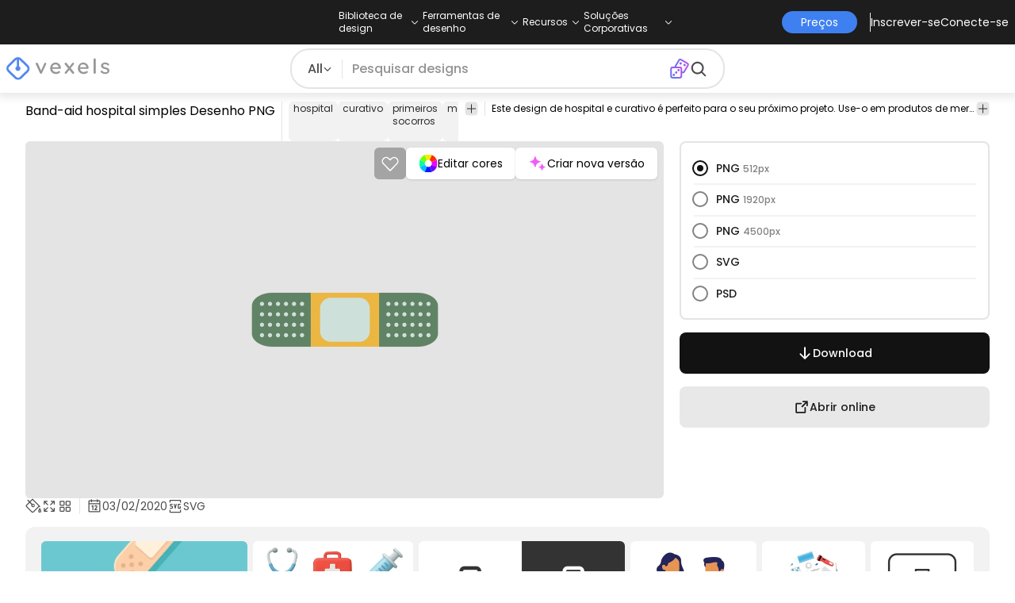

--- FILE ---
content_type: text/html
request_url: https://br.vexels.com/png-svg/previsualizar/208620/band-aid-hospital-simples
body_size: 30578
content:
<!DOCTYPE html><html lang="en" class="min-h-screen" data-astro-cid-sckkx6r4> <head><script>
      const track = (event, data = {}) => {
        window.dataLayer = window.dataLayer || [];
        window.dataLayer.push({ event, data });
      };
    </script><!-- Google Tag Manager --><script>
      (function (w, d, s, l, i) {
        w[l] = w[l] || [];
        w[l].push({
          "gtm.start": new Date().getTime(),
          event: "gtm.js",
        });
        var f = d.getElementsByTagName(s)[0],
          j = d.createElement(s),
          dl = l != "dataLayer" ? "&l=" + l : "";
        j.async = true;
        j.src =
          "https://www.googletagmanager.com/gtm.js?id=" +
          i +
          dl +
          "&gtm_auth=AU1ugrxhJK_EQcp9wg5qxA&gtm_preview=env-1&gtm_cookies_win=x";
        f.parentNode.insertBefore(j, f);
      })(window, document, "script", "dataLayer", "GTM-W3R8R6G");
    </script><!-- End Google Tag Manager --><meta charset="UTF-8"><meta name="viewport" content="width=device-width, initial-scale=1"><link rel="preconnect" href="https://images.vexels.com"><link href="https://images.vexels.com" rel="dns-prefetch"><link rel="preconnect" href="https://fonts.gstatic.com" crossorigin><title>Design PNG E SVG De Band-aid Hospital Simples Para Camisetas</title><meta name="description" content="Imagem PNG de Band-aid hospital simples. Edite on-line e crie designs de camisetas e produtos Merch prontos para vender. Faça o download como SVG transparente, "><meta name="author" content="Vexels"><meta name="robots" content="index, follow, max-image-preview:large"><link rel="canonical" href="https://br.vexels.com/png-svg/previsualizar/208620/band-aid-hospital-simples"><link rel="alternate" href="https://www.vexels.com/png-svg/preview/208620/band-aid-simple-hospital" hreflang="en"><link rel="alternate" href="https://de.vexels.com/png-svg/preview/208620/pflaster-einfaches-krankenhaus" hreflang="de"><link rel="alternate" href="https://es.vexels.com/png-svg/vista-previa/208620/band-aid-hospital-simple" hreflang="es"><link rel="alternate" href="https://br.vexels.com/png-svg/previsualizar/208620/band-aid-hospital-simples" hreflang="pt"><link rel="alternate" href="https://www.vexels.com/png-svg/preview/208620/band-aid-simple-hospital" hreflang="x-default"><link rel="icon" type="image/x-icon" href="/favicon.ico" sizes="32x32"><meta property="og:title" content="Design PNG E SVG De Band-aid Hospital Simples Para Camisetas"><meta property="og:description" content="Imagem PNG de Band-aid hospital simples. Edite on-line e crie designs de camisetas e produtos Merch prontos para vender. Faça o download como SVG transparente, "><meta property="og:url" content="https://br.vexels.com/png-svg/previsualizar/208620/band-aid-hospital-simples"><meta property="og:locale" content="br"><meta property="og:image" content="https://images.vexels.com/media/users/3/208620/isolated/preview/7020f1bc9af7e62a250459f68b157d0d-band-aid-hospital-simples.png"><meta property="og:locale:alternate" content="en"><meta property="og:locale:alternate" content="es"><meta property="og:locale:alternate" content="de"><meta property="og:type" content="website"><meta name="twitter:card" content="summary"><meta name="twitter:site" content="@vexels"><meta name="twitter:title" content="Design PNG E SVG De Band-aid Hospital Simples Para Camisetas"><meta name="twitter:description" content="Imagem PNG de Band-aid hospital simples. Edite on-line e crie designs de camisetas e produtos Merch prontos para vender. Faça o download como SVG transparente, "><meta name="twitter:image" content="https://images.vexels.com/media/users/3/208620/isolated/preview/7020f1bc9af7e62a250459f68b157d0d-band-aid-hospital-simples.png"><link rel="icon" type="image/svg+xml" href="https://cdn.vexels.com/favicon.ico"><script type="module" src="/_astro/Layout.astro_astro_type_script_index_0_lang.CUCOxgiN.js"></script><link rel="stylesheet" href="/_astro/index._eJq4_Ii.css">
<link rel="stylesheet" href="/_astro/index.DZohtpWR.css">
<style>#more-info[data-astro-cid-sgohhzn5]+h2[data-astro-cid-sgohhzn5]{white-space:nowrap;overflow:hidden;text-overflow:ellipsis}#more-info[data-astro-cid-sgohhzn5]~#plus[data-astro-cid-sgohhzn5]{display:block}#more-info[data-astro-cid-sgohhzn5]:checked~#plus[data-astro-cid-sgohhzn5]{display:none}#more-info[data-astro-cid-sgohhzn5]~#minus[data-astro-cid-sgohhzn5]{display:none}#more-info[data-astro-cid-sgohhzn5]:checked~#minus[data-astro-cid-sgohhzn5]{display:block}#more-info[data-astro-cid-sgohhzn5]:checked+h2[data-astro-cid-sgohhzn5]{white-space:normal;overflow:visible;text-overflow:clip}#more-tags[data-astro-cid-sgohhzn5]:checked+#tags[data-astro-cid-sgohhzn5]{flex-wrap:wrap}#more-tags[data-astro-cid-sgohhzn5]:checked~#plus[data-astro-cid-sgohhzn5]{display:none}#more-tags[data-astro-cid-sgohhzn5]:checked~#minus[data-astro-cid-sgohhzn5]{display:block}#more-tags[data-astro-cid-sgohhzn5]~#plus[data-astro-cid-sgohhzn5]{display:block}#more-tags[data-astro-cid-sgohhzn5]~#minus[data-astro-cid-sgohhzn5]{display:none}._input_hhq1w_1{--bg-color: #fff;--color: #121212;--checked-color: #121212;--standby-color: #838383;-moz-appearance:none;appearance:none;-webkit-appearance:none;border:.24rem solid var(--bg-color);background-color:var(--bg-color);border-radius:50%;height:1rem;width:1rem;box-shadow:0 0 0 2px var(--standby-color)}._input_hhq1w_1:checked{box-shadow:0 0 0 2px var(--checked-color);background-color:var(--checked-color);border-width:.24rem}
._edit-online-badge_1jabl_1{position:absolute;top:8px;left:8px;display:flex;align-items:center;justify-content:center;overflow:hidden;z-index:10;width:32px;height:32px;border-radius:8px;background:linear-gradient(46.92deg,#3f80f1 -9.64%,#d946ef 108.67%);transition:padding .3s ease,width .3s ease,justify-content .3s ease;box-sizing:border-box}._edit-online-badge_1jabl_1 img{display:block}._edit-online-badge_1jabl_1._expanded_1jabl_22{padding:9px 12px 9px 8.5px;width:auto;justify-content:flex-start}._badge-text_1jabl_28{display:none;margin:0;font-size:11px;line-height:14px;color:#fff}._edit-online-badge_1jabl_1._expanded_1jabl_22 ._badge-text_1jabl_28{display:inline-block;margin-left:10px}
</style><script type="module" src="/_astro/page.DSySmlfp.js"></script></head> <body class="flex flex-col min-h-screen" data-astro-cid-sckkx6r4> <!-- Google Tag Manager (noscript) --> <noscript><iframe src="https://www.googletagmanager.com/ns.html?id=GTM-W3R8R6G&gtm_auth=AU1ugrxhJK_EQcp9wg5qxA&gtm_preview=env-1&gtm_cookies_win=x" height="0" width="0" style="display:none;visibility:hidden" data-astro-cid-sckkx6r4></iframe></noscript> <!-- End Google Tag Manager (noscript) --> <header class="fixed left-0 right-0 top-0 z-50 shadow-[0_2px_11px_3px_rgba(0,0,0,0.1)]" data-astro-cid-4xcajfft> <div class="z-30 grid grid-cols-3 items-center bg-gray-800 py-1 text-white" data-astro-cid-4xcajfft> <div class="col-start-1 hidden items-center justify-start gap-4 pl-4 text-xs md:flex lg:col-start-2 lg:justify-center lg:pl-0"> <div class="group relative flex flex-col"> <div class="flex cursor-pointer items-center gap-2"> <div class="text-nowrap py-2">Biblioteca de design</div> <div> <svg width="20" height="1em" data-icon="ph:caret-down">   <symbol id="ai:ph:caret-down" viewBox="0 0 256 256"><path fill="currentColor" d="m213.66 101.66l-80 80a8 8 0 0 1-11.32 0l-80-80a8 8 0 0 1 11.32-11.32L128 164.69l74.34-74.35a8 8 0 0 1 11.32 11.32"/></symbol><use href="#ai:ph:caret-down"></use>  </svg> </div> </div> <div class="absolute left-0 top-0 z-40 hidden pt-10 group-hover:flex w-full"> <div class="flex flex-col text-nowrap rounded-lg bg-gray-800 px-4 py-4 gap-1 text-sm lg:-translate-x-1/4"> <style>astro-island,astro-slot,astro-static-slot{display:contents}</style><script>(()=>{var e=async t=>{await(await t())()};(self.Astro||(self.Astro={})).load=e;window.dispatchEvent(new Event("astro:load"));})();</script><script>(()=>{var A=Object.defineProperty;var g=(i,o,a)=>o in i?A(i,o,{enumerable:!0,configurable:!0,writable:!0,value:a}):i[o]=a;var d=(i,o,a)=>g(i,typeof o!="symbol"?o+"":o,a);{let i={0:t=>m(t),1:t=>a(t),2:t=>new RegExp(t),3:t=>new Date(t),4:t=>new Map(a(t)),5:t=>new Set(a(t)),6:t=>BigInt(t),7:t=>new URL(t),8:t=>new Uint8Array(t),9:t=>new Uint16Array(t),10:t=>new Uint32Array(t),11:t=>1/0*t},o=t=>{let[l,e]=t;return l in i?i[l](e):void 0},a=t=>t.map(o),m=t=>typeof t!="object"||t===null?t:Object.fromEntries(Object.entries(t).map(([l,e])=>[l,o(e)]));class y extends HTMLElement{constructor(){super(...arguments);d(this,"Component");d(this,"hydrator");d(this,"hydrate",async()=>{var b;if(!this.hydrator||!this.isConnected)return;let e=(b=this.parentElement)==null?void 0:b.closest("astro-island[ssr]");if(e){e.addEventListener("astro:hydrate",this.hydrate,{once:!0});return}let c=this.querySelectorAll("astro-slot"),n={},h=this.querySelectorAll("template[data-astro-template]");for(let r of h){let s=r.closest(this.tagName);s!=null&&s.isSameNode(this)&&(n[r.getAttribute("data-astro-template")||"default"]=r.innerHTML,r.remove())}for(let r of c){let s=r.closest(this.tagName);s!=null&&s.isSameNode(this)&&(n[r.getAttribute("name")||"default"]=r.innerHTML)}let p;try{p=this.hasAttribute("props")?m(JSON.parse(this.getAttribute("props"))):{}}catch(r){let s=this.getAttribute("component-url")||"<unknown>",v=this.getAttribute("component-export");throw v&&(s+=` (export ${v})`),console.error(`[hydrate] Error parsing props for component ${s}`,this.getAttribute("props"),r),r}let u;await this.hydrator(this)(this.Component,p,n,{client:this.getAttribute("client")}),this.removeAttribute("ssr"),this.dispatchEvent(new CustomEvent("astro:hydrate"))});d(this,"unmount",()=>{this.isConnected||this.dispatchEvent(new CustomEvent("astro:unmount"))})}disconnectedCallback(){document.removeEventListener("astro:after-swap",this.unmount),document.addEventListener("astro:after-swap",this.unmount,{once:!0})}connectedCallback(){if(!this.hasAttribute("await-children")||document.readyState==="interactive"||document.readyState==="complete")this.childrenConnectedCallback();else{let e=()=>{document.removeEventListener("DOMContentLoaded",e),c.disconnect(),this.childrenConnectedCallback()},c=new MutationObserver(()=>{var n;((n=this.lastChild)==null?void 0:n.nodeType)===Node.COMMENT_NODE&&this.lastChild.nodeValue==="astro:end"&&(this.lastChild.remove(),e())});c.observe(this,{childList:!0}),document.addEventListener("DOMContentLoaded",e)}}async childrenConnectedCallback(){let e=this.getAttribute("before-hydration-url");e&&await import(e),this.start()}async start(){let e=JSON.parse(this.getAttribute("opts")),c=this.getAttribute("client");if(Astro[c]===void 0){window.addEventListener(`astro:${c}`,()=>this.start(),{once:!0});return}try{await Astro[c](async()=>{let n=this.getAttribute("renderer-url"),[h,{default:p}]=await Promise.all([import(this.getAttribute("component-url")),n?import(n):()=>()=>{}]),u=this.getAttribute("component-export")||"default";if(!u.includes("."))this.Component=h[u];else{this.Component=h;for(let f of u.split("."))this.Component=this.Component[f]}return this.hydrator=p,this.hydrate},e,this)}catch(n){console.error(`[astro-island] Error hydrating ${this.getAttribute("component-url")}`,n)}}attributeChangedCallback(){this.hydrate()}}d(y,"observedAttributes",["props"]),customElements.get("astro-island")||customElements.define("astro-island",y)}})();</script><astro-island uid="1mjTuK" prefix="r38" component-url="/_astro/TopMenuLink.CqHlHPO0.js" component-export="default" renderer-url="/_astro/client.BXEA86kd.js" props="{&quot;link&quot;:[0,&quot;https://br.vexels.com/merch/novos-designs/&quot;],&quot;text&quot;:[0,&quot;Novos designs de produtos&quot;],&quot;pill&quot;:[0]}" ssr client="load" opts="{&quot;name&quot;:&quot;TopMenuLink&quot;,&quot;value&quot;:true}" await-children><a class="p-2 hover:bg-gray-700 rounded-md pr-12 whitespace-nowrap flex" href="https://br.vexels.com/merch/novos-designs/">Novos designs de produtos</a><!--astro:end--></astro-island><astro-island uid="10L0Jk" prefix="r39" component-url="/_astro/TopMenuLink.CqHlHPO0.js" component-export="default" renderer-url="/_astro/client.BXEA86kd.js" props="{&quot;link&quot;:[0,&quot;https://br.vexels.com/merch/designs/t-shirt/&quot;],&quot;text&quot;:[0,&quot;T-Shirts&quot;],&quot;pill&quot;:[0]}" ssr client="load" opts="{&quot;name&quot;:&quot;TopMenuLink&quot;,&quot;value&quot;:true}" await-children><a class="p-2 hover:bg-gray-700 rounded-md pr-12 whitespace-nowrap flex" href="https://br.vexels.com/merch/designs/t-shirt/">T-Shirts</a><!--astro:end--></astro-island><astro-island uid="Z1B1omu" prefix="r40" component-url="/_astro/TopMenuLink.CqHlHPO0.js" component-export="default" renderer-url="/_astro/client.BXEA86kd.js" props="{&quot;link&quot;:[0,&quot;https://br.vexels.com/merch/vectors/&quot;],&quot;text&quot;:[0,&quot;Vectores&quot;],&quot;pill&quot;:[0]}" ssr client="load" opts="{&quot;name&quot;:&quot;TopMenuLink&quot;,&quot;value&quot;:true}" await-children><a class="p-2 hover:bg-gray-700 rounded-md pr-12 whitespace-nowrap flex" href="https://br.vexels.com/merch/vectors/">Vectores</a><!--astro:end--></astro-island><astro-island uid="Z11eVuC" prefix="r41" component-url="/_astro/TopMenuLink.CqHlHPO0.js" component-export="default" renderer-url="/_astro/client.BXEA86kd.js" props="{&quot;link&quot;:[0,&quot;https://br.vexels.com/merch/designs-de-tendencia/&quot;],&quot;text&quot;:[0,&quot;Trending Merch Designs&quot;],&quot;pill&quot;:[0]}" ssr client="load" opts="{&quot;name&quot;:&quot;TopMenuLink&quot;,&quot;value&quot;:true}" await-children><a class="p-2 hover:bg-gray-700 rounded-md pr-12 whitespace-nowrap flex" href="https://br.vexels.com/merch/designs-de-tendencia/">Trending Merch Designs</a><!--astro:end--></astro-island><astro-island uid="2nWl2Q" prefix="r42" component-url="/_astro/TopMenuLink.CqHlHPO0.js" component-export="default" renderer-url="/_astro/client.BXEA86kd.js" props="{&quot;link&quot;:[0,&quot;https://br.vexels.com/merch/png/&quot;],&quot;text&quot;:[0,&quot;PNGs &amp; SVGs&quot;],&quot;pill&quot;:[0]}" ssr client="load" opts="{&quot;name&quot;:&quot;TopMenuLink&quot;,&quot;value&quot;:true}" await-children><a class="p-2 hover:bg-gray-700 rounded-md pr-12 whitespace-nowrap flex" href="https://br.vexels.com/merch/png/">PNGs &amp; SVGs</a><!--astro:end--></astro-island><astro-island uid="Z3LTIs" prefix="r43" component-url="/_astro/TopMenuLink.CqHlHPO0.js" component-export="default" renderer-url="/_astro/client.BXEA86kd.js" props="{&quot;link&quot;:[0,&quot;https://br.vexels.com/mockup-generator/&quot;],&quot;text&quot;:[0,&quot;Mockups&quot;],&quot;pill&quot;:[0]}" ssr client="load" opts="{&quot;name&quot;:&quot;TopMenuLink&quot;,&quot;value&quot;:true}" await-children><a class="p-2 hover:bg-gray-700 rounded-md pr-12 whitespace-nowrap flex" href="https://br.vexels.com/mockup-generator/">Mockups</a><!--astro:end--></astro-island><astro-island uid="ZqR7T8" prefix="r44" component-url="/_astro/TopMenuLink.CqHlHPO0.js" component-export="default" renderer-url="/_astro/client.BXEA86kd.js" props="{&quot;link&quot;:[0,&quot;https://br.vexels.com/merch/psd/t-shirt-template/&quot;],&quot;text&quot;:[0,&quot;T-Shirt PSD Templates&quot;],&quot;pill&quot;:[0]}" ssr client="load" opts="{&quot;name&quot;:&quot;TopMenuLink&quot;,&quot;value&quot;:true}" await-children><a class="p-2 hover:bg-gray-700 rounded-md pr-12 whitespace-nowrap flex" href="https://br.vexels.com/merch/psd/t-shirt-template/">T-Shirt PSD Templates</a><!--astro:end--></astro-island><astro-island uid="1VvI2m" prefix="r45" component-url="/_astro/TopMenuLink.CqHlHPO0.js" component-export="default" renderer-url="/_astro/client.BXEA86kd.js" props="{&quot;link&quot;:[0,&quot;https://br.vexels.com/merch/designs/?sort=latest&quot;],&quot;text&quot;:[0,&quot;Explorar Desenhos&quot;],&quot;pill&quot;:[0]}" ssr client="load" opts="{&quot;name&quot;:&quot;TopMenuLink&quot;,&quot;value&quot;:true}" await-children><a class="p-2 hover:bg-gray-700 rounded-md pr-12 whitespace-nowrap flex" href="https://br.vexels.com/merch/designs/?sort=latest">Explorar Desenhos</a><!--astro:end--></astro-island><astro-island uid="Z1iCT2t" prefix="r46" component-url="/_astro/TopMenuLink.CqHlHPO0.js" component-export="default" renderer-url="/_astro/client.BXEA86kd.js" props="{&quot;link&quot;:[0,&quot;https://br.vexels.com/merch/vectors/kdp/&quot;],&quot;text&quot;:[0,&quot;KDP Designs&quot;],&quot;pill&quot;:[0]}" ssr client="load" opts="{&quot;name&quot;:&quot;TopMenuLink&quot;,&quot;value&quot;:true}" await-children><a class="p-2 hover:bg-gray-700 rounded-md pr-12 whitespace-nowrap flex" href="https://br.vexels.com/merch/vectors/kdp/">KDP Designs</a><!--astro:end--></astro-island><astro-island uid="Z1xn7ev" prefix="r47" component-url="/_astro/TopMenuLink.CqHlHPO0.js" component-export="default" renderer-url="/_astro/client.BXEA86kd.js" props="{&quot;link&quot;:[0,&quot;https://br.vexels.com/merch/designs/poster/&quot;],&quot;text&quot;:[0,&quot;Posters&quot;],&quot;pill&quot;:[0]}" ssr client="load" opts="{&quot;name&quot;:&quot;TopMenuLink&quot;,&quot;value&quot;:true}" await-children><a class="p-2 hover:bg-gray-700 rounded-md pr-12 whitespace-nowrap flex" href="https://br.vexels.com/merch/designs/poster/">Posters</a><!--astro:end--></astro-island><astro-island uid="ZseadI" prefix="r48" component-url="/_astro/TopMenuLink.CqHlHPO0.js" component-export="default" renderer-url="/_astro/client.BXEA86kd.js" props="{&quot;link&quot;:[0,&quot;https://br.vexels.com/merch/designs/mug/&quot;],&quot;text&quot;:[0,&quot;Canecas&quot;],&quot;pill&quot;:[0]}" ssr client="load" opts="{&quot;name&quot;:&quot;TopMenuLink&quot;,&quot;value&quot;:true}" await-children><a class="p-2 hover:bg-gray-700 rounded-md pr-12 whitespace-nowrap flex" href="https://br.vexels.com/merch/designs/mug/">Canecas</a><!--astro:end--></astro-island><astro-island uid="Z1gNHbh" prefix="r49" component-url="/_astro/TopMenuLink.CqHlHPO0.js" component-export="default" renderer-url="/_astro/client.BXEA86kd.js" props="{&quot;link&quot;:[0,&quot;https://br.vexels.com/merch/designs/phone-case/&quot;],&quot;text&quot;:[0,&quot;Capas para telemóveis&quot;],&quot;pill&quot;:[0]}" ssr client="load" opts="{&quot;name&quot;:&quot;TopMenuLink&quot;,&quot;value&quot;:true}" await-children><a class="p-2 hover:bg-gray-700 rounded-md pr-12 whitespace-nowrap flex" href="https://br.vexels.com/merch/designs/phone-case/">Capas para telemóveis</a><!--astro:end--></astro-island><astro-island uid="Z12SEIA" prefix="r50" component-url="/_astro/TopMenuLink.CqHlHPO0.js" component-export="default" renderer-url="/_astro/client.BXEA86kd.js" props="{&quot;link&quot;:[0,&quot;https://br.vexels.com/merch/designs/tote-bag/&quot;],&quot;text&quot;:[0,&quot;Sacolas&quot;],&quot;pill&quot;:[0]}" ssr client="load" opts="{&quot;name&quot;:&quot;TopMenuLink&quot;,&quot;value&quot;:true}" await-children><a class="p-2 hover:bg-gray-700 rounded-md pr-12 whitespace-nowrap flex" href="https://br.vexels.com/merch/designs/tote-bag/">Sacolas</a><!--astro:end--></astro-island><astro-island uid="puasm" prefix="r51" component-url="/_astro/TopMenuLink.CqHlHPO0.js" component-export="default" renderer-url="/_astro/client.BXEA86kd.js" props="{&quot;link&quot;:[0,&quot;https://br.vexels.com/merch/designs/throw-pillow/&quot;],&quot;text&quot;:[0,&quot;Almofadas&quot;],&quot;pill&quot;:[0]}" ssr client="load" opts="{&quot;name&quot;:&quot;TopMenuLink&quot;,&quot;value&quot;:true}" await-children><a class="p-2 hover:bg-gray-700 rounded-md pr-12 whitespace-nowrap flex" href="https://br.vexels.com/merch/designs/throw-pillow/">Almofadas</a><!--astro:end--></astro-island> </div> </div> </div><div class="group relative flex flex-col"> <div class="flex cursor-pointer items-center gap-2"> <div class="text-nowrap py-2">Ferramentas de desenho</div> <div> <svg width="20" height="1em" viewBox="0 0 256 256" data-icon="ph:caret-down">   <use href="#ai:ph:caret-down"></use>  </svg> </div> </div> <div class="absolute left-0 top-0 z-40 hidden pt-10 group-hover:flex w-full"> <div class="flex flex-col text-nowrap rounded-lg bg-gray-800 px-4 py-4 gap-1 text-sm translate-x-[-18%]"> <astro-island uid="Z26xjfR" prefix="r52" component-url="/_astro/TopMenuLink.CqHlHPO0.js" component-export="default" renderer-url="/_astro/client.BXEA86kd.js" props="{&quot;link&quot;:[0,&quot;https://br.vexels.com/designer/&quot;],&quot;text&quot;:[0,&quot;Merch Designer&quot;],&quot;pill&quot;:[0,&quot;Novo!&quot;]}" ssr client="load" opts="{&quot;name&quot;:&quot;TopMenuLink&quot;,&quot;value&quot;:true}" await-children><a class="p-2 hover:bg-gray-700 rounded-md pr-12 whitespace-nowrap flex" href="https://br.vexels.com/designer/">Merch Designer<div class="ml-2 flex items-center gap-px rounded-full bg-gradient-to-r from-blue-500 to-pink-500 px-1.5 text-xs text-white"><span>Novo!</span></div></a><!--astro:end--></astro-island><astro-island uid="13PC9b" prefix="r53" component-url="/_astro/TopMenuLink.CqHlHPO0.js" component-export="default" renderer-url="/_astro/client.BXEA86kd.js" props="{&quot;link&quot;:[0,&quot;https://mockups.vexels.com/&quot;],&quot;text&quot;:[0,&quot;Mockup Generator&quot;],&quot;pill&quot;:[0]}" ssr client="load" opts="{&quot;name&quot;:&quot;TopMenuLink&quot;,&quot;value&quot;:true}" await-children><a class="p-2 hover:bg-gray-700 rounded-md pr-12 whitespace-nowrap flex" href="https://mockups.vexels.com/">Mockup Generator</a><!--astro:end--></astro-island><astro-island uid="Z16XVh1" prefix="r54" component-url="/_astro/TopMenuLink.CqHlHPO0.js" component-export="default" renderer-url="/_astro/client.BXEA86kd.js" props="{&quot;link&quot;:[0,&quot;https://br.vexels.com/ai-design-generator-tool&quot;],&quot;text&quot;:[0,&quot;Gerador de Design de AI&quot;],&quot;pill&quot;:[0]}" ssr client="load" opts="{&quot;name&quot;:&quot;TopMenuLink&quot;,&quot;value&quot;:true}" await-children><a class="p-2 hover:bg-gray-700 rounded-md pr-12 whitespace-nowrap flex" href="https://br.vexels.com/ai-design-generator-tool">Gerador de Design de AI</a><!--astro:end--></astro-island><astro-island uid="yBPvi" prefix="r55" component-url="/_astro/TopMenuLink.CqHlHPO0.js" component-export="default" renderer-url="/_astro/client.BXEA86kd.js" props="{&quot;link&quot;:[0,&quot;https://br.vexels.com/image-vectorizer/&quot;],&quot;text&quot;:[0,&quot;Vetorizador&quot;],&quot;pill&quot;:[0]}" ssr client="load" opts="{&quot;name&quot;:&quot;TopMenuLink&quot;,&quot;value&quot;:true}" await-children><a class="p-2 hover:bg-gray-700 rounded-md pr-12 whitespace-nowrap flex" href="https://br.vexels.com/image-vectorizer/">Vetorizador</a><!--astro:end--></astro-island><astro-island uid="gajwK" prefix="r56" component-url="/_astro/TopMenuLink.CqHlHPO0.js" component-export="default" renderer-url="/_astro/client.BXEA86kd.js" props="{&quot;link&quot;:[0,&quot;https://designer.vexels.com/?section=quotes&quot;],&quot;text&quot;:[0,&quot;Quote Generator&quot;],&quot;pill&quot;:[0]}" ssr client="load" opts="{&quot;name&quot;:&quot;TopMenuLink&quot;,&quot;value&quot;:true}" await-children><a class="p-2 hover:bg-gray-700 rounded-md pr-12 whitespace-nowrap flex" href="https://designer.vexels.com/?section=quotes">Quote Generator</a><!--astro:end--></astro-island><astro-island uid="ZtA1jQ" prefix="r57" component-url="/_astro/TopMenuLink.CqHlHPO0.js" component-export="default" renderer-url="/_astro/client.BXEA86kd.js" props="{&quot;link&quot;:[0,&quot;https://www.vexels.com/t-shirt-maker/&quot;],&quot;text&quot;:[0,&quot;T-Shirt Maker&quot;],&quot;pill&quot;:[0]}" ssr client="load" opts="{&quot;name&quot;:&quot;TopMenuLink&quot;,&quot;value&quot;:true}" await-children><a class="p-2 hover:bg-gray-700 rounded-md pr-12 whitespace-nowrap flex" href="https://www.vexels.com/t-shirt-maker/">T-Shirt Maker</a><!--astro:end--></astro-island> </div> </div> </div><div class="group relative flex flex-col"> <div class="flex cursor-pointer items-center gap-2"> <div class="text-nowrap py-2">Recursos</div> <div> <svg width="20" height="1em" viewBox="0 0 256 256" data-icon="ph:caret-down">   <use href="#ai:ph:caret-down"></use>  </svg> </div> </div> <div class="absolute left-0 top-0 z-40 hidden pt-10 group-hover:flex w-full"> <div class="flex flex-col text-nowrap rounded-lg bg-gray-800 px-4 py-4 gap-1 text-sm translate-x-[-28%]"> <script>(()=>{var e=async t=>{await(await t())()};(self.Astro||(self.Astro={})).only=e;window.dispatchEvent(new Event("astro:only"));})();</script><astro-island uid="ZpYEo9" component-url="/_astro/TopMenuLinkDynamic.DAoC-QGa.js" component-export="default" renderer-url="/_astro/client.BXEA86kd.js" props="{&quot;loggedInLink&quot;:[0,&quot;/profile/tools/merch-digest&quot;],&quot;notLoggedInLink&quot;:[0,&quot;/merch-digest&quot;],&quot;text&quot;:[0,&quot;Merch Digest&quot;]}" ssr client="only" opts="{&quot;name&quot;:&quot;TopMenuLinkDynamic&quot;,&quot;value&quot;:&quot;react&quot;}"></astro-island><astro-island uid="ZKXRu3" prefix="r58" component-url="/_astro/TopMenuLink.CqHlHPO0.js" component-export="default" renderer-url="/_astro/client.BXEA86kd.js" props="{&quot;link&quot;:[0,&quot;https://www.vexels.com/blog/&quot;],&quot;text&quot;:[0,&quot;Blog&quot;],&quot;pill&quot;:[0]}" ssr client="load" opts="{&quot;name&quot;:&quot;TopMenuLink&quot;,&quot;value&quot;:true}" await-children><a class="p-2 hover:bg-gray-700 rounded-md pr-12 whitespace-nowrap flex" href="https://www.vexels.com/blog/">Blog</a><!--astro:end--></astro-island><astro-island uid="Z1SM5na" prefix="r59" component-url="/_astro/TopMenuLink.CqHlHPO0.js" component-export="default" renderer-url="/_astro/client.BXEA86kd.js" props="{&quot;link&quot;:[0,&quot;https://vexels.crisp.help/en/&quot;],&quot;text&quot;:[0,&quot;Centro de ajuda&quot;],&quot;pill&quot;:[0]}" ssr client="load" opts="{&quot;name&quot;:&quot;TopMenuLink&quot;,&quot;value&quot;:true}" await-children><a class="p-2 hover:bg-gray-700 rounded-md pr-12 whitespace-nowrap flex" href="https://vexels.crisp.help/en/">Centro de ajuda</a><!--astro:end--></astro-island><astro-island uid="ZJE6ks" prefix="r60" component-url="/_astro/TopMenuLink.CqHlHPO0.js" component-export="default" renderer-url="/_astro/client.BXEA86kd.js" props="{&quot;link&quot;:[0,&quot;https://br.vexels.com/all-about-merch/&quot;],&quot;text&quot;:[0,&quot;Saiba mais sobre merch&quot;],&quot;pill&quot;:[0]}" ssr client="load" opts="{&quot;name&quot;:&quot;TopMenuLink&quot;,&quot;value&quot;:true}" await-children><a class="p-2 hover:bg-gray-700 rounded-md pr-12 whitespace-nowrap flex" href="https://br.vexels.com/all-about-merch/">Saiba mais sobre merch</a><!--astro:end--></astro-island><astro-island uid="2068JI" prefix="r61" component-url="/_astro/TopMenuLink.CqHlHPO0.js" component-export="default" renderer-url="/_astro/client.BXEA86kd.js" props="{&quot;link&quot;:[0,&quot;https://feedback.vexels.com/newest&quot;],&quot;text&quot;:[0,&quot;Feedback&quot;],&quot;pill&quot;:[0]}" ssr client="load" opts="{&quot;name&quot;:&quot;TopMenuLink&quot;,&quot;value&quot;:true}" await-children><a class="p-2 hover:bg-gray-700 rounded-md pr-12 whitespace-nowrap flex" href="https://feedback.vexels.com/newest">Feedback</a><!--astro:end--></astro-island> </div> </div> </div><div class="group relative flex flex-col"> <div class="flex cursor-pointer items-center gap-2"> <div class="text-nowrap py-2">Soluções Corporativas</div> <div> <svg width="20" height="1em" viewBox="0 0 256 256" data-icon="ph:caret-down">   <use href="#ai:ph:caret-down"></use>  </svg> </div> </div> <div class="absolute left-0 top-0 z-40 hidden pt-10 group-hover:flex w-full"> <div class="flex flex-col text-nowrap rounded-lg bg-gray-800 px-4 py-4 gap-1 text-sm "> <astro-island uid="Z21P3tn" prefix="r62" component-url="/_astro/TopMenuLink.CqHlHPO0.js" component-export="default" renderer-url="/_astro/client.BXEA86kd.js" props="{&quot;link&quot;:[0,&quot;https://br.vexels.com/enterprise/&quot;],&quot;text&quot;:[0,&quot;Empresa&quot;],&quot;pill&quot;:[0]}" ssr client="load" opts="{&quot;name&quot;:&quot;TopMenuLink&quot;,&quot;value&quot;:true}" await-children><a class="p-2 hover:bg-gray-700 rounded-md pr-12 whitespace-nowrap flex" href="https://br.vexels.com/enterprise/">Empresa</a><!--astro:end--></astro-island><astro-island uid="S7SMm" prefix="r63" component-url="/_astro/TopMenuLink.CqHlHPO0.js" component-export="default" renderer-url="/_astro/client.BXEA86kd.js" props="{&quot;link&quot;:[0,&quot;https://br.vexels.com/api/&quot;],&quot;text&quot;:[0,&quot;Acesso à API&quot;],&quot;pill&quot;:[0]}" ssr client="load" opts="{&quot;name&quot;:&quot;TopMenuLink&quot;,&quot;value&quot;:true}" await-children><a class="p-2 hover:bg-gray-700 rounded-md pr-12 whitespace-nowrap flex" href="https://br.vexels.com/api/">Acesso à API</a><!--astro:end--></astro-island><astro-island uid="Z1NqReU" prefix="r64" component-url="/_astro/TopMenuLink.CqHlHPO0.js" component-export="default" renderer-url="/_astro/client.BXEA86kd.js" props="{&quot;link&quot;:[0,&quot;https://br.vexels.com/design-studio/&quot;],&quot;text&quot;:[0,&quot;Estúdio de Design&quot;],&quot;pill&quot;:[0]}" ssr client="load" opts="{&quot;name&quot;:&quot;TopMenuLink&quot;,&quot;value&quot;:true}" await-children><a class="p-2 hover:bg-gray-700 rounded-md pr-12 whitespace-nowrap flex" href="https://br.vexels.com/design-studio/">Estúdio de Design</a><!--astro:end--></astro-island><astro-island uid="Z1YPa9Q" prefix="r65" component-url="/_astro/TopMenuLink.CqHlHPO0.js" component-export="default" renderer-url="/_astro/client.BXEA86kd.js" props="{&quot;link&quot;:[0,&quot;https://br.vexels.com/bulk-design-production/&quot;],&quot;text&quot;:[0,&quot;Design em Lote&quot;],&quot;pill&quot;:[0]}" ssr client="load" opts="{&quot;name&quot;:&quot;TopMenuLink&quot;,&quot;value&quot;:true}" await-children><a class="p-2 hover:bg-gray-700 rounded-md pr-12 whitespace-nowrap flex" href="https://br.vexels.com/bulk-design-production/">Design em Lote</a><!--astro:end--></astro-island> </div> </div> </div> </div> <div class="col-span-3 ml-auto flex items-center gap-4 py-1 pr-2 md:col-span-2 lg:col-span-1" data-astro-cid-4xcajfft> <div class="border-r pr-4" data-astro-cid-4xcajfft> <astro-island uid="1388MA" prefix="r67" component-url="/_astro/Link.MALe4h8r.js" component-export="default" renderer-url="/_astro/client.BXEA86kd.js" props="{&quot;size&quot;:[0,&quot;small&quot;],&quot;href&quot;:[0,&quot;https://br.vexels.com/merch-plans/top-menu/&quot;],&quot;eventName&quot;:[0,&quot;top_menu_click&quot;],&quot;eventData&quot;:[0,{&quot;menuClick&quot;:[0,{&quot;clickUrl&quot;:[0,&quot;https://br.vexels.com/merch-plans/top-menu/&quot;],&quot;clickItem&quot;:[0,&quot;Preços&quot;]}]}],&quot;data-astro-cid-4xcajfft&quot;:[0,true]}" ssr client="load" opts="{&quot;name&quot;:&quot;Link&quot;,&quot;value&quot;:true}" await-children><a class="rounded-full text-center cursor-pointer bg-blue-500 text-white hover:bg-opacity-80 px-6 py-1 text-sm" href="https://br.vexels.com/merch-plans/top-menu/"><astro-slot>Preços</astro-slot></a><!--astro:end--></astro-island> </div> <script>(()=>{var l=(n,t)=>{let i=async()=>{await(await n())()},e=typeof t.value=="object"?t.value:void 0,s={timeout:e==null?void 0:e.timeout};"requestIdleCallback"in window?window.requestIdleCallback(i,s):setTimeout(i,s.timeout||200)};(self.Astro||(self.Astro={})).idle=l;window.dispatchEvent(new Event("astro:idle"));})();</script><astro-island uid="11p8ix" prefix="r36" component-url="/_astro/UserSection.BsYyOtrt.js" component-export="default" renderer-url="/_astro/client.BXEA86kd.js" props="{&quot;locale&quot;:[0,&quot;br&quot;],&quot;translations&quot;:[0,{&quot;login&quot;:[0,&quot;Conecte-se&quot;],&quot;signUp&quot;:[0,&quot;Inscrever-se&quot;],&quot;myAccount&quot;:[0],&quot;myMerchStore&quot;:[0,&quot;My Merch Store&quot;],&quot;logout&quot;:[0],&quot;profile-hi-user&quot;:[0,&quot;Aló, &quot;],&quot;profile-dashboard&quot;:[0,&quot;Painel&quot;],&quot;profile-my-plan&quot;:[0,&quot;Meu plano&quot;],&quot;profile-my-designs&quot;:[0,&quot;Meus projetos&quot;],&quot;profile-design-tools&quot;:[0,&quot;Ferramentas&quot;],&quot;profile-ai-merch-maker&quot;:[0,&quot;AI Merch Maker&quot;],&quot;profile-my-merch-store&quot;:[0,&quot;My Merch Store&quot;],&quot;profile-log-out&quot;:[0,&quot;Log Out&quot;],&quot;profile-picture-alt&quot;:[0,&quot;Imagem de perfil&quot;]}],&quot;data-astro-cid-4xcajfft&quot;:[0,true]}" ssr client="idle" opts="{&quot;name&quot;:&quot;UserSection&quot;,&quot;value&quot;:true}" await-children><div><div class="flex gap-4 text-sm"><div class="cursor-pointer">Inscrever-se</div><div class="cursor-pointer">Conecte-se</div></div></div><!--astro:end--></astro-island> </div> </div> <div class="z-20 grid h-full grid-cols-7 items-center justify-center bg-white" data-astro-cid-4xcajfft> <a class="mr-auto px-2 py-4 z-20" href="https://br.vexels.com" data-astro-cid-4xcajfft> <img src="/astro-static/logo.svg" height="120" width="120" class="w-[90px] min-w-[90px] max-w-[130px] xl:w-[130px]" alt="Vexels Logo" data-astro-cid-4xcajfft> </a> <div class="col-span-5 lg:hidden" data-astro-cid-4xcajfft></div> <div class="col-span-1 mr-4 flex items-center justify-end md:hidden" data-astro-cid-4xcajfft> <input type="checkbox" id="mobile-menu-toggle" class="hidden" data-astro-cid-4xcajfft> <label for="mobile-menu-toggle" class="z-20 cursor-pointer" data-astro-cid-4xcajfft> <svg stroke="currentColor" fill="currentColor" stroke-width="0" viewBox="0 0 256 256" data-astro-cid-4xcajfft="true" height="24" width="24" xmlns="http://www.w3.org/2000/svg"><path d="M224,128a8,8,0,0,1-8,8H40a8,8,0,0,1,0-16H216A8,8,0,0,1,224,128ZM40,72H216a8,8,0,0,0,0-16H40a8,8,0,0,0,0,16ZM216,184H40a8,8,0,0,0,0,16H216a8,8,0,0,0,0-16Z"></path></svg> </label> <div id="menu-mobile" class="fixed top-0 left-0 right-0 bottom-0 bg-white z-10" data-astro-cid-4xcajfft> <div class="absolute inset-0 z-10 h-full pt-[10.4rem] w-screen overflow-scroll bg-transparent bg-white transition-transform md:hidden" data-astro-cid-4xcajfft> <div class="text-md flex h-full w-full flex-col gap-8 p-8 sm:flex-row sm:gap-2" data-astro-cid-4xcajfft> <div class="flex flex-col sm:flex-1" data-astro-cid-4xcajfft> <div class="flex flex-col gap-2" data-astro-cid-4xcajfft> <a class="hover:underline flex" href="https://br.vexels.com/merch/novos-designs/" data-astro-cid-4xcajfft> Novos designs de produtos  </a><a class="hover:underline flex" href="https://br.vexels.com/merch/designs/t-shirt/" data-astro-cid-4xcajfft> T-Shirts  </a><a class="hover:underline flex" href="https://br.vexels.com/merch/vectors/" data-astro-cid-4xcajfft> Vectores  </a><a class="hover:underline flex" href="https://br.vexels.com/merch/designs-de-tendencia/" data-astro-cid-4xcajfft> Trending Merch Designs  </a><a class="hover:underline flex" href="https://br.vexels.com/merch/png/" data-astro-cid-4xcajfft> PNGs &amp; SVGs  </a><a class="hover:underline flex" href="https://br.vexels.com/mockup-generator/" data-astro-cid-4xcajfft> Mockups  </a><a class="hover:underline flex" href="https://br.vexels.com/merch/psd/t-shirt-template/" data-astro-cid-4xcajfft> T-Shirt PSD Templates  </a><a class="hover:underline flex" href="https://br.vexels.com/merch/designs/?sort=latest" data-astro-cid-4xcajfft> Explorar Desenhos  </a><a class="hover:underline flex" href="https://br.vexels.com/merch/vectors/kdp/" data-astro-cid-4xcajfft> KDP Designs  </a><a class="hover:underline flex" href="https://br.vexels.com/merch/designs/poster/" data-astro-cid-4xcajfft> Posters  </a><a class="hover:underline flex" href="https://br.vexels.com/merch/designs/mug/" data-astro-cid-4xcajfft> Canecas  </a><a class="hover:underline flex" href="https://br.vexels.com/merch/designs/phone-case/" data-astro-cid-4xcajfft> Capas para telemóveis  </a><a class="hover:underline flex" href="https://br.vexels.com/merch/designs/tote-bag/" data-astro-cid-4xcajfft> Sacolas  </a><a class="hover:underline flex" href="https://br.vexels.com/merch/designs/throw-pillow/" data-astro-cid-4xcajfft> Almofadas  </a> </div> </div><div class="flex flex-col border-t pt-8 sm:flex-1 sm:border-none sm:pt-0" data-astro-cid-4xcajfft> <div class="flex flex-col gap-2" data-astro-cid-4xcajfft> <a class="hover:underline flex" href="https://br.vexels.com/designer/" data-astro-cid-4xcajfft> Merch Designer <div class="ml-2 flex items-center gap-px rounded-full bg-gradient-to-r from-blue-500 to-pink-500 px-1.5 text-xs text-white" data-astro-cid-4xcajfft> <span data-astro-cid-4xcajfft> Novo!</span> </div> </a><a class="hover:underline flex" href="https://mockups.vexels.com/" data-astro-cid-4xcajfft> Mockup Generator  </a><a class="hover:underline flex" href="https://br.vexels.com/ai-design-generator-tool" data-astro-cid-4xcajfft> Gerador de Design de AI  </a><a class="hover:underline flex" href="https://br.vexels.com/image-vectorizer/" data-astro-cid-4xcajfft> Vetorizador  </a><a class="hover:underline flex" href="https://designer.vexels.com/?section=quotes" data-astro-cid-4xcajfft> Quote Generator  </a><a class="hover:underline flex" href="https://www.vexels.com/t-shirt-maker/" data-astro-cid-4xcajfft> T-Shirt Maker  </a> </div> </div><div class="flex flex-col border-t pt-8 sm:flex-1 sm:border-none sm:pt-0" data-astro-cid-4xcajfft> <div class="flex flex-col gap-2" data-astro-cid-4xcajfft> <astro-island uid="RW8TW" component-url="/_astro/TopMenuLinkDynamic.DAoC-QGa.js" component-export="default" renderer-url="/_astro/client.BXEA86kd.js" props="{&quot;loggedInLink&quot;:[0,&quot;/profile/tools/merch-digest&quot;],&quot;notLoggedInLink&quot;:[0,&quot;/merch-digest&quot;],&quot;text&quot;:[0,&quot;Merch Digest&quot;],&quot;isMobile&quot;:[0,true],&quot;data-astro-cid-4xcajfft&quot;:[0,true]}" ssr client="only" opts="{&quot;name&quot;:&quot;TopMenuLinkDynamic&quot;,&quot;value&quot;:&quot;react&quot;}"></astro-island><a class="hover:underline flex" href="https://www.vexels.com/blog/" data-astro-cid-4xcajfft> Blog  </a><a class="hover:underline flex" href="https://vexels.crisp.help/en/" data-astro-cid-4xcajfft> Centro de ajuda  </a><a class="hover:underline flex" href="https://br.vexels.com/all-about-merch/" data-astro-cid-4xcajfft> Saiba mais sobre merch  </a><a class="hover:underline flex" href="https://feedback.vexels.com/newest" data-astro-cid-4xcajfft> Feedback  </a> </div> </div><div class="flex flex-col border-t pt-8 sm:flex-1 sm:border-none sm:pt-0" data-astro-cid-4xcajfft> <div class="flex flex-col gap-2" data-astro-cid-4xcajfft> <a class="hover:underline flex" href="https://br.vexels.com/enterprise/" data-astro-cid-4xcajfft> Empresa  </a><a class="hover:underline flex" href="https://br.vexels.com/api/" data-astro-cid-4xcajfft> Acesso à API  </a><a class="hover:underline flex" href="https://br.vexels.com/design-studio/" data-astro-cid-4xcajfft> Estúdio de Design  </a><a class="hover:underline flex" href="https://br.vexels.com/bulk-design-production/" data-astro-cid-4xcajfft> Design em Lote  </a> </div> </div> </div> </div> </div> </div> <div class="col-span-7 px-3 pb-2 lg:py-1 lg:px-0 lg:col-span-3 lg:col-start-3" data-astro-cid-4xcajfft> <div class="max-h-[3.18rem]"> <div class="border-2 border-gray-200 rounded-3xl bg-white"> <script>(()=>{var a=(s,i,o)=>{let r=async()=>{await(await s())()},t=typeof i.value=="object"?i.value:void 0,c={rootMargin:t==null?void 0:t.rootMargin},n=new IntersectionObserver(e=>{for(let l of e)if(l.isIntersecting){n.disconnect(),r();break}},c);for(let e of o.children)n.observe(e)};(self.Astro||(self.Astro={})).visible=a;window.dispatchEvent(new Event("astro:visible"));})();</script><astro-island uid="Z1EkMMr" prefix="r66" component-url="/_astro/SearchCore.DTE80nkE.js" component-export="default" renderer-url="/_astro/client.BXEA86kd.js" props="{&quot;query&quot;:[0],&quot;dimension&quot;:[0],&quot;locale&quot;:[0,&quot;br&quot;],&quot;translations&quot;:[0,{&quot;design-library&quot;:[0,&quot;Biblioteca de design&quot;],&quot;all-designs&quot;:[0,&quot;Todos os modelos&quot;],&quot;all-designs-link&quot;:[0,&quot;https://br.vexels.com/merch/designs/&quot;],&quot;explore-designs&quot;:[0,&quot;Explorar Desenhos&quot;],&quot;explore-designs-link&quot;:[0,&quot;https://br.vexels.com/merch/designs/?sort=latest&quot;],&quot;new-merch-designs&quot;:[0,&quot;Novos designs de produtos&quot;],&quot;new-merch-designs-link&quot;:[0,&quot;https://br.vexels.com/merch/novos-designs/&quot;],&quot;trending-merch-designs&quot;:[0,&quot;Trending Merch Designs&quot;],&quot;trending-merch-designs-link&quot;:[0,&quot;https://br.vexels.com/merch/designs-de-tendencia/&quot;],&quot;featured&quot;:[0,&quot;Destaque&quot;],&quot;featured-link&quot;:[0,&quot;https://br.vexels.com/vetores-em-destaque/&quot;],&quot;print-ready&quot;:[0,&quot;Pronto para impressão&quot;],&quot;print-ready-link&quot;:[0,&quot;https://br.vexels.com/merch/vectors/print-ready/&quot;],&quot;vectors&quot;:[0,&quot;Vectores&quot;],&quot;vectors-link&quot;:[0,&quot;https://br.vexels.com/merch/vectors/&quot;],&quot;pngs-svgs&quot;:[0,&quot;PNGs &amp; SVGs&quot;],&quot;pngs-svgs-link&quot;:[0,&quot;https://br.vexels.com/merch/png/&quot;],&quot;mockups&quot;:[0,&quot;Mockups&quot;],&quot;mockups-link&quot;:[0,&quot;https://br.vexels.com/mockup-generator/&quot;],&quot;psds&quot;:[0,&quot;PSDs&quot;],&quot;psds-link&quot;:[0,&quot;https://br.vexels.com/merch/psd/t-shirt/&quot;],&quot;t-shirts&quot;:[0,&quot;T-Shirts&quot;],&quot;t-shirts-link&quot;:[0,&quot;https://br.vexels.com/merch/designs/t-shirt/&quot;],&quot;t-shirt-psd-templates&quot;:[0,&quot;T-Shirt PSD Templates&quot;],&quot;t-shirt-psd-templates-link&quot;:[0,&quot;https://br.vexels.com/merch/psd/t-shirt-template/&quot;],&quot;kdp-designs&quot;:[0,&quot;KDP Designs&quot;],&quot;kdp-designs-link&quot;:[0,&quot;https://br.vexels.com/merch/vectors/kdp/&quot;],&quot;phone-cases&quot;:[0,&quot;Capas para telemóveis&quot;],&quot;phone-cases-link&quot;:[0,&quot;https://br.vexels.com/merch/designs/phone-case/&quot;],&quot;pillows&quot;:[0,&quot;Almofadas&quot;],&quot;pillows-link&quot;:[0,&quot;https://br.vexels.com/merch/designs/throw-pillow/&quot;],&quot;tote-bags&quot;:[0,&quot;Sacolas&quot;],&quot;tote-bags-link&quot;:[0,&quot;https://br.vexels.com/merch/designs/tote-bag/&quot;],&quot;posters&quot;:[0,&quot;Posters&quot;],&quot;posters-link&quot;:[0,&quot;https://br.vexels.com/merch/designs/poster/&quot;],&quot;mugs&quot;:[0,&quot;Canecas&quot;],&quot;mugs-link&quot;:[0,&quot;https://br.vexels.com/merch/designs/mug/&quot;],&quot;design-tools&quot;:[0,&quot;Ferramentas de desenho&quot;],&quot;designer&quot;:[0,&quot;Merch Designer&quot;],&quot;designer-link&quot;:[0,&quot;https://br.vexels.com/designer/&quot;],&quot;new-pill&quot;:[0,&quot;Novo!&quot;],&quot;t-shirt-maker&quot;:[0,&quot;T-Shirt Maker&quot;],&quot;t-shirt-maker-link&quot;:[0,&quot;https://www.vexels.com/t-shirt-maker/&quot;],&quot;mockup-generator&quot;:[0,&quot;Mockup Generator&quot;],&quot;mockup-generator-link&quot;:[0,&quot;https://mockups.vexels.com/&quot;],&quot;quote-generator&quot;:[0,&quot;Quote Generator&quot;],&quot;quote-generator-link&quot;:[0,&quot;https://designer.vexels.com/?section=quotes&quot;],&quot;ai-design-generator&quot;:[0,&quot;Gerador de Design de AI&quot;],&quot;ai-design-generator-link&quot;:[0,&quot;https://br.vexels.com/ai-design-generator-tool&quot;],&quot;image-vectorizer&quot;:[0,&quot;Vetorizador&quot;],&quot;image-vectorizer-link&quot;:[0,&quot;https://br.vexels.com/image-vectorizer/&quot;],&quot;merch-maker&quot;:[0,&quot;Merch Maker&quot;],&quot;merch-maker-link&quot;:[0,&quot;https://app.vexels.com/&quot;],&quot;resources&quot;:[0,&quot;Recursos&quot;],&quot;merch-digest&quot;:[0,&quot;Merch Digest&quot;],&quot;merch-digest-link&quot;:[0,&quot;/merch-digest&quot;],&quot;merch-digest-link-logged-in&quot;:[0,&quot;/profile/tools/merch-digest&quot;],&quot;blog&quot;:[0,&quot;Blog&quot;],&quot;blog-link&quot;:[0,&quot;https://www.vexels.com/blog/&quot;],&quot;help-center&quot;:[0,&quot;Centro de ajuda&quot;],&quot;help-center-link&quot;:[0,&quot;https://vexels.crisp.help/en/&quot;],&quot;my-merch-store&quot;:[0,&quot;My Merch Store&quot;],&quot;my-merch-store-link&quot;:[0,&quot;https://www.vexels.com/online-merch-store/&quot;],&quot;learn-about-merch&quot;:[0,&quot;Saiba mais sobre merch&quot;],&quot;learn-about-merch-link&quot;:[0,&quot;https://br.vexels.com/all-about-merch/&quot;],&quot;api&quot;:[0,&quot;Acesso à API&quot;],&quot;api-link&quot;:[0,&quot;https://br.vexels.com/api/&quot;],&quot;design-studio&quot;:[0,&quot;Estúdio de Design&quot;],&quot;design-studio-link&quot;:[0,&quot;https://br.vexels.com/design-studio/&quot;],&quot;bulk-design-production&quot;:[0,&quot;Design em Lote&quot;],&quot;bulk-design-production-link&quot;:[0,&quot;https://br.vexels.com/bulk-design-production/&quot;],&quot;corporate-solutions&quot;:[0,&quot;Soluções Corporativas&quot;],&quot;enterprise&quot;:[0,&quot;Empresa&quot;],&quot;enterprise-link&quot;:[0,&quot;https://br.vexels.com/enterprise/&quot;],&quot;feedback&quot;:[0,&quot;Feedback&quot;],&quot;feedback-link&quot;:[0,&quot;https://feedback.vexels.com/newest&quot;],&quot;dimension-all&quot;:[0,&quot;All&quot;],&quot;dimension-vector&quot;:[0,&quot;Vetores&quot;],&quot;dimension-psd&quot;:[0,&quot;PSDs&quot;],&quot;dimension-png&quot;:[0,&quot;PNGs&quot;],&quot;dimension-editable-online&quot;:[0,&quot;Editável online&quot;],&quot;no-exp-vectors&quot;:[0,&quot;Vetores&quot;],&quot;no-exp-icons&quot;:[0,&quot;Ícones&quot;],&quot;no-exp-logos&quot;:[0,&quot;Logos&quot;],&quot;no-exp-psd&quot;:[0,&quot;PSD&quot;],&quot;no-exp-png&quot;:[0,&quot;PNG&quot;],&quot;signUp&quot;:[0,&quot;Inscrever-se&quot;],&quot;login&quot;:[0,&quot;Conecte-se&quot;],&quot;signUpWith&quot;:[0,&quot;Cadastre-se com &lt;socialNetwork&gt;&lt;/socialNetwork&gt;&quot;],&quot;loginWith&quot;:[0,&quot;Entrar com &lt;socialNetwork&gt;&lt;/socialNetwork&gt;&quot;],&quot;pricing&quot;:[0,&quot;Preços&quot;],&quot;pricing-link&quot;:[0,&quot;https://br.vexels.com/merch-plans/top-menu/&quot;],&quot;profile-hi-user&quot;:[0,&quot;Aló, &quot;],&quot;profile-dashboard&quot;:[0,&quot;Painel&quot;],&quot;profile-my-plan&quot;:[0,&quot;Meu plano&quot;],&quot;profile-my-designs&quot;:[0,&quot;Meus projetos&quot;],&quot;profile-design-tools&quot;:[0,&quot;Ferramentas&quot;],&quot;profile-ai-merch-maker&quot;:[0,&quot;AI Merch Maker&quot;],&quot;profile-my-merch-store&quot;:[0,&quot;My Merch Store&quot;],&quot;profile-log-out&quot;:[0,&quot;Log Out&quot;],&quot;auth-modal-or&quot;:[0,&quot;or&quot;],&quot;auth-modal-forgot-password&quot;:[0,&quot;Esqueceu sua senha?&quot;],&quot;auth-modal-login&quot;:[0,&quot;Conecte-se&quot;],&quot;auth-modal-signup&quot;:[0,&quot;Inscrever-se&quot;],&quot;auth-modal-dont-have-account&quot;:[0,&quot;Não tem conta?&quot;],&quot;auth-modal-already-have-account&quot;:[0,&quot;Já tem uma conta?&quot;],&quot;auth-modal-email&quot;:[0,&quot;Email&quot;],&quot;auth-modal-password&quot;:[0,&quot;Senha&quot;],&quot;auth-modal-email-required&quot;:[0,&quot;O campo Nome de usuário é obrigatório&quot;],&quot;auth-modal-password-required&quot;:[0,&quot;O campo Senha é obrigatório&quot;],&quot;auth-modal-captcha-required&quot;:[0,&quot;O campo Captcha é obrigatório&quot;],&quot;auth-modal-error-again&quot;:[0,&quot;Por favor, tente novamente&quot;],&quot;search-bar-input-aria-label&quot;:[0,&quot;Pesquisar&quot;],&quot;recent-searches&quot;:[0,&quot;Recente&quot;],&quot;bring-ideas-to-life&quot;:[0,&quot;Dê vida às suas ideias—instantaneamente.&quot;],&quot;generate-with-ai&quot;:[0,&quot;Gerar com IA&quot;],&quot;label-suggestions&quot;:[0,&quot;Sugestões&quot;],&quot;generate-image-of&quot;:[0,&quot;Gerar uma imagem de&quot;],&quot;related&quot;:[0,&quot;Relacionado&quot;],&quot;search-input-placeholder&quot;:[0,&quot;Pesquisar designs&quot;],&quot;formats-title&quot;:[0,&quot;Formato&quot;],&quot;google-icon&quot;:[0,&quot;Icone do Google&quot;],&quot;profile-picture-alt&quot;:[0,&quot;Imagem de perfil&quot;],&quot;header-logo-link&quot;:[0,&quot;https://br.vexels.com&quot;],&quot;autocomplete-surprise-me-title&quot;:[0,&quot;Surpreenda-me!&quot;],&quot;autocomplete-surprise-me-description&quot;:[0,&quot;Preso? Tente uma pesquisa surpresa.&quot;],&quot;autocomplete-groupers-description-styles&quot;:[0,&quot;Explore designs por estilo&quot;],&quot;autocomplete-groupers-description-collections&quot;:[0,&quot;Explore designs por coleção&quot;],&quot;autocomplete-groupers-description-niches&quot;:[0,&quot;Explore designs por nicho&quot;],&quot;random-search&quot;:[0,&quot;Pesquisa Aleatória&quot;]}],&quot;experience&quot;:[0,&quot;merch&quot;]}" ssr client="visible" opts="{&quot;name&quot;:&quot;SearchCore&quot;,&quot;value&quot;:true}" await-children><div><div class="grid grid-cols-[auto_1fr_auto] gap-3 items-center p-2.5 px-5"><div><div class="flex items-center gap-0.5 border-r border-gray-200 pr-3"><span class="text-gray-500 font-medium cursor-pointer relative select-none">All</span><svg stroke="currentColor" fill="currentColor" stroke-width="0" viewBox="0 0 256 256" class="text-gray-500 cursor-pointer select-none rotate-0" height="12" width="12" xmlns="http://www.w3.org/2000/svg"><path d="M216.49,104.49l-80,80a12,12,0,0,1-17,0l-80-80a12,12,0,0,1,17-17L128,159l71.51-71.52a12,12,0,0,1,17,17Z"></path></svg></div><div class="h-0 w-0 -translate-x-6 translate-y-3"></div></div><input type="text" class="w-full focus:outline-none font-medium text-gray-500 placeholder:text-gray-300" aria-label="Pesquisar" placeholder="Pesquisar designs" value=""/><div class="flex items-center gap-2"><img class="cursor-pointer w-6.5 h-6.5 select-none" src="/astro-static/icons/dice.svg" alt="Pesquisa Aleatória" width="27" height="27" title="Pesquisa Aleatória"/><svg stroke="currentColor" fill="currentColor" stroke-width="0" viewBox="0 0 256 256" class="cursor-pointer text-gray-500" height="22" width="22" xmlns="http://www.w3.org/2000/svg"><path d="M232.49,215.51,185,168a92.12,92.12,0,1,0-17,17l47.53,47.54a12,12,0,0,0,17-17ZM44,112a68,68,0,1,1,68,68A68.07,68.07,0,0,1,44,112Z"></path></svg></div></div></div><!--astro:end--></astro-island> </div> </div> </div>  </div> </header> <main class="flex-1 mt-[10rem] lg:mt-[7rem] flex flex-col w-full max-w-screen-xl mx-auto px-4 md:px-8" data-astro-cid-sckkx6r4>   <script type="application/ld+json">{"@context":"https://schema.org","@graph":[{"@type":"WebPage","url":"https://br.vexels.com/png-svg/previsualizar/208620/band-aid-simple-hospital","name":"Design PNG E SVG De Band-aid Hospital Simples Para Camisetas","description":"Imagem PNG de Band-aid hospital simples. Edite on-line e crie designs de camisetas e produtos Merch prontos para vender. Faça o download como SVG transparente, ","inLanguage":"br","isPartOf":{"@type":"WebSite","name":"Vexels","url":"https://br.vexels.com"},"relatedLink":["https://br.vexels.com/merch/png/"],"significantLink":["https://br.vexels.com/merch/png/hospital/","https://br.vexels.com/merch/png/curativo/","https://br.vexels.com/merch/png/primeiros-socorros/","https://br.vexels.com/merch/png/medico/","https://br.vexels.com/merch/png/remedio/","https://br.vexels.com/merch/png/cuidados-de-saude/","https://br.vexels.com/merch/png/banda/","https://br.vexels.com/merch/png/ajuda/","https://br.vexels.com/merch/png/simples/","https://br.vexels.com/merch/png/desenho-em-png/"],"mainEntity":{"@type":"ImageObject","contentUrl":"https://images.vexels.com/media/users/3/208620/isolated/preview/7020f1bc9af7e62a250459f68b157d0d-band-aid-hospital-simples.png","name":"Design PNG E SVG De Band-aid Hospital Simples Para Camisetas","description":"Imagem PNG de Band-aid hospital simples. Edite on-line e crie designs de camisetas e produtos Merch prontos para vender. Faça o download como SVG transparente, ","thumbnailUrl":"https://images.vexels.com/media/users/3/208620/isolated/preview/7020f1bc9af7e62a250459f68b157d0d-band-aid-hospital-simples.png?w=360","publisher":{"@type":"Organization","name":"Vexels","@id":"https://br.vexels.com"},"creator":{"@type":"Organization","name":"Vexels"},"acquireLicensePage":"https://br.vexels.com/merch-plans/","copyrightNotice":"Vexels","license":"https://www.vexels.com/terms-and-conditions/","creditText":"Vexels","keyword":"hospital, curativo, primeiros socorros, médico, remédio, cuidados de saúde, banda, ajuda, simples, desenho em png","representativeOfPage":"true","identifier":208620}}]}</script> <script>(function(){const content = {"id":208620,"idUser":3,"name":"Band-aid hospital simples Desenho PNG","idType":7,"description":"","downloads":64,"type":"Transparent PNG/SVG","dateAdded":"03/02/2020","dateTagged":"//","height":256,"width":256,"isSvg":true,"isEditableOnline":false,"slug":"band-aid-hospital-simples","canonizedName":"band-aid-hospital-simples","licence":{"idLicence":2,"licenceCode":"ccby"},"userProcessing":0,"attributes":[{"id":22,"key":"svg","name":"","description":""}],"overlayText":"svg","attributesText":[],"prev":"https://images.vexels.com/media/users/3/208620/isolated/preview/7020f1bc9af7e62a250459f68b157d0d-band-aid-hospital-simples.png","urlDownload":"https://api.vexels.com/v1/download/208620/","list":"https://images.vexels.com/media/users/3/208620/isolated/lists/7020f1bc9af7e62a250459f68b157d0d-band-aid-hospital-simples.png","image":"https://images.vexels.com/media/users/3/208620/isolated/preview/7020f1bc9af7e62a250459f68b157d0d-band-aid-hospital-simples.png","svgPath":"https://images.vexels.com/media/users/3/208620/isolated/svg/7020f1bc9af7e62a250459f68b157d0d.svg","url":"https://www.vexels.com/vetores/previsualizar/208620/7020f1bc9af7e62a250459f68b157d0d-band-aid-hospital-simples-png","urlSite":"https://www.vexels.com/vetores/previsualizar/208620/band-aid-hospital-simples","dimensions":["3"],"styles":[],"niches":[{"id":324,"name":"Medical supplies","description":"","image":"","thumbnail":"https://images.vexels.com/contents/niches/medical-supplies/medical-supplies-design-cover.jpg","link":"suprimentos-medicos"},{"id":323,"name":"Pharmacy","description":"","image":"","thumbnail":"https://images.vexels.com/contents/niches/pharmacy/pharmacy-design-cover.jpg","link":"farmacia"}],"collection":[],"tags":[{"id":1268,"dimension":3,"name":"hospital","slug":"hospital","experience":"merch","link":"hospital","hasLink":true},{"id":11036,"dimension":3,"name":"curativo","slug":"curativo","experience":"merch","link":"curativo","hasLink":true},{"id":12593,"dimension":3,"name":"primeiros socorros","slug":"primeiros-socorros","experience":"merch","link":"primeiros-socorros","hasLink":true},{"id":1269,"dimension":3,"name":"médico","slug":"medico","experience":"merch","link":"medico","hasLink":true},{"id":1270,"dimension":3,"name":"remédio","slug":"remedio","experience":"merch","link":"remedio","hasLink":true},{"id":4953,"dimension":3,"name":"cuidados de saúde","slug":"cuidados-de-saude","experience":"merch","link":"cuidados-de-saude","hasLink":true},{"id":58,"dimension":3,"name":"banda","slug":"banda","experience":"merch","link":"banda","hasLink":true},{"id":3381,"dimension":3,"name":"ajuda","slug":"ajuda","experience":"merch","link":"ajuda","hasLink":true},{"id":155,"dimension":3,"name":"simples","slug":"simples","experience":"merch","link":"simples","hasLink":true},{"id":59523,"dimension":3,"name":"desenho em png","slug":"desenho-em-png","experience":"merch","link":"desenho-em-png","hasLink":true}],"categories":[{"id":47,"name":"Medicina & SaÃºde","slug":"medicina-saude","image":"https://images.vexels.com/files/categories/1.svg","icon":"https://images.vexels.com/files/categories/icons/medicine-and-healthcare.svg"},{"id":47,"name":"Medicina & SaÃºde","slug":"medicina-saude","image":"https://images.vexels.com/files/categories/1.svg","icon":"https://images.vexels.com/files/categories/icons/medicine-and-healthcare.svg"},{"id":47,"name":"Medicina & SaÃºde","slug":"medicina-saude","image":"https://images.vexels.com/files/categories/1.svg","icon":"https://images.vexels.com/files/categories/icons/medicine-and-healthcare.svg"}],"attributesIcons":[{"title":"editable_colors","icon":"editable-colors","attribute":"svg"},{"title":"scalable_size","icon":"scalable-size","attribute":"svg"},{"title":"transparent_png","icon":"transparent-png","attribute":"svg"}],"metadata":{"alternateLanguages":{"en":"band-aid-simple-hospital","es":"band-aid-hospital-simple","pt":"band-aid-hospital-simples","de":"pflaster-einfaches-krankenhaus"},"metaTitle":"Design PNG E SVG De Band-aid Hospital Simples Para Camisetas","openGraph":{"ogMetaDescription":"","ogMetaTitle":"Band-aid hospital simples","ogMetaType":"website","ogMetaImage":"https://images.vexels.com/media/users/3/208620/isolated/preview/7020f1bc9af7e62a250459f68b157d0d-band-aid-hospital-simples.png"},"metaDescription":"Imagem PNG de Band-aid hospital simples. Edite on-line e crie designs de camisetas e produtos Merch prontos para vender. Faça o download como SVG transparente, "},"originalName":"Band-aid hospital simples","approved":1,"secondaryDownload":{"en":{"link":null,"name":null},"es":{"link":null,"name":null},"pt":{"link":null,"name":null},"de":{"link":null,"name":null}},"isReplacement":0,"isRequest":false,"showEditColors":true,"svg":"<?xml version=\"1.0\" encoding=\"utf-8\"?>\n<!-- Designed by Vexels.com - 2019 All Rights Reserved - https://vexels.com/terms-and-conditions/  -->\n<svg version=\"1.1\" id=\"Capa_1\" xmlns=\"http://www.w3.org/2000/svg\" xmlns:xlink=\"http://www.w3.org/1999/xlink\" x=\"0px\" y=\"0px\"\n\t viewBox=\"0 0 1200 1200\" enable-background=\"new 0 0 1200 1200\" xml:space=\"preserve\">\n<g>\n\t<path fill=\"#608364\" d=\"M50,518.254v163.491c0,42.861,54.022,77.654,120.572,77.654h227.761V440.602H170.572\n\t\tC104.022,440.602,50,475.393,50,518.254z M358.511,691.305c0,6.666-5.405,12.071-12.071,12.071s-12.071-5.405-12.071-12.071\n\t\ts5.405-12.071,12.071-12.071S358.511,684.638,358.511,691.305z M311.136,691.305c0,6.666-5.405,12.071-12.071,12.071\n\t\ts-12.071-5.405-12.071-12.071s5.405-12.071,12.071-12.071S311.136,684.638,311.136,691.305z M263.761,691.305\n\t\tc0,6.666-5.405,12.071-12.071,12.071s-12.071-5.405-12.071-12.071s5.405-12.071,12.071-12.071S263.761,684.638,263.761,691.305z\n\t\t M216.387,691.305c0,6.666-5.404,12.071-12.071,12.071c-6.667,0-12.071-5.405-12.071-12.071s5.405-12.071,12.071-12.071\n\t\tC210.983,679.234,216.387,684.638,216.387,691.305z M169.012,691.305c0,6.666-5.404,12.071-12.071,12.071\n\t\tc-6.667,0-12.071-5.405-12.071-12.071s5.405-12.071,12.071-12.071C163.608,679.234,169.012,684.638,169.012,691.305z\n\t\t M121.638,691.305c0,6.666-5.404,12.071-12.071,12.071c-6.667,0-12.071-5.405-12.071-12.071s5.404-12.071,12.071-12.071\n\t\tC116.234,679.234,121.638,684.638,121.638,691.305z M358.511,629.581c0,6.668-5.405,12.071-12.071,12.071\n\t\ts-12.071-5.403-12.071-12.071c0-6.666,5.405-12.071,12.071-12.071S358.511,622.915,358.511,629.581z M311.136,629.581\n\t\tc0,6.668-5.405,12.071-12.071,12.071s-12.071-5.403-12.071-12.071c0-6.666,5.405-12.071,12.071-12.071\n\t\tS311.136,622.915,311.136,629.581z M263.761,629.581c0,6.668-5.405,12.071-12.071,12.071s-12.071-5.403-12.071-12.071\n\t\tc0-6.666,5.405-12.071,12.071-12.071S263.761,622.915,263.761,629.581z M216.387,629.581c0,6.668-5.404,12.071-12.071,12.071\n\t\tc-6.667,0-12.071-5.403-12.071-12.071c0-6.666,5.405-12.071,12.071-12.071C210.983,617.51,216.387,622.915,216.387,629.581z\n\t\t M169.012,629.581c0,6.668-5.404,12.071-12.071,12.071c-6.667,0-12.071-5.403-12.071-12.071c0-6.666,5.405-12.071,12.071-12.071\n\t\tC163.608,617.51,169.012,622.915,169.012,629.581z M121.638,629.581c0,6.668-5.404,12.071-12.071,12.071\n\t\tc-6.667,0-12.071-5.403-12.071-12.071c0-6.666,5.404-12.071,12.071-12.071C116.234,617.51,121.638,622.915,121.638,629.581z\n\t\t M358.511,567.859c0,6.666-5.405,12.071-12.071,12.071s-12.071-5.405-12.071-12.071c0-6.668,5.405-12.072,12.071-12.072\n\t\tS358.511,561.191,358.511,567.859z M311.136,567.859c0,6.666-5.405,12.071-12.071,12.071s-12.071-5.405-12.071-12.071\n\t\tc0-6.668,5.405-12.072,12.071-12.072S311.136,561.191,311.136,567.859z M263.761,567.859c0,6.666-5.405,12.071-12.071,12.071\n\t\ts-12.071-5.405-12.071-12.071c0-6.668,5.405-12.072,12.071-12.072S263.761,561.191,263.761,567.859z M216.387,567.859\n\t\tc0,6.666-5.404,12.071-12.071,12.071c-6.667,0-12.071-5.405-12.071-12.071c0-6.668,5.405-12.072,12.071-12.072\n\t\tC210.983,555.786,216.387,561.191,216.387,567.859z M169.012,567.859c0,6.666-5.404,12.071-12.071,12.071\n\t\tc-6.667,0-12.071-5.405-12.071-12.071c0-6.668,5.405-12.072,12.071-12.072C163.608,555.786,169.012,561.191,169.012,567.859z\n\t\t M121.638,567.859c0,6.666-5.404,12.071-12.071,12.071c-6.667,0-12.071-5.405-12.071-12.071c0-6.668,5.404-12.072,12.071-12.072\n\t\tC116.234,555.786,121.638,561.191,121.638,567.859z M358.511,506.135c0,6.666-5.405,12.071-12.071,12.071\n\t\ts-12.071-5.405-12.071-12.071c0-6.668,5.405-12.072,12.071-12.072S358.511,499.467,358.511,506.135z M311.136,506.135\n\t\tc0,6.666-5.405,12.071-12.071,12.071s-12.071-5.405-12.071-12.071c0-6.668,5.405-12.072,12.071-12.072\n\t\tS311.136,499.467,311.136,506.135z M263.761,506.135c0,6.666-5.405,12.071-12.071,12.071s-12.071-5.405-12.071-12.071\n\t\tc0-6.668,5.405-12.072,12.071-12.072S263.761,499.467,263.761,506.135z M216.387,506.135c0,6.666-5.404,12.071-12.071,12.071\n\t\tc-6.667,0-12.071-5.405-12.071-12.071c0-6.668,5.405-12.072,12.071-12.072C210.983,494.062,216.387,499.467,216.387,506.135z\n\t\t M169.012,506.135c0,6.666-5.404,12.071-12.071,12.071c-6.667,0-12.071-5.405-12.071-12.071c0-6.668,5.405-12.072,12.071-12.072\n\t\tC163.608,494.062,169.012,499.467,169.012,506.135z M121.638,506.135c0,6.666-5.404,12.071-12.071,12.071\n\t\tc-6.667,0-12.071-5.405-12.071-12.071c0-6.668,5.404-12.072,12.071-12.072C116.234,494.062,121.638,499.467,121.638,506.135z\"/>\n\t<path fill=\"#608364\" d=\"M1029.427,759.398c66.55,0,120.573-34.793,120.573-77.654V518.254c0-42.861-54.022-77.652-120.573-77.652\n\t\tH801.667v318.797H1029.427z M844.734,506.135c0-6.668,5.405-12.072,12.071-12.072c6.667,0,12.071,5.405,12.071,12.072\n\t\tc0,6.666-5.404,12.071-12.071,12.071C850.139,518.206,844.734,512.801,844.734,506.135z M892.109,506.135\n\t\tc0-6.668,5.405-12.072,12.071-12.072s12.071,5.405,12.071,12.072c0,6.666-5.405,12.071-12.071,12.071\n\t\tS892.109,512.801,892.109,506.135z M939.484,506.135c0-6.668,5.405-12.072,12.071-12.072s12.071,5.405,12.071,12.072\n\t\tc0,6.666-5.405,12.071-12.071,12.071S939.484,512.801,939.484,506.135z M986.858,506.135c0-6.668,5.405-12.072,12.071-12.072\n\t\ts12.071,5.405,12.071,12.072c0,6.666-5.405,12.071-12.071,12.071S986.858,512.801,986.858,506.135z M1034.233,506.135\n\t\tc0-6.668,5.404-12.072,12.071-12.072c6.667,0,12.071,5.405,12.071,12.072c0,6.666-5.405,12.071-12.071,12.071\n\t\tC1039.637,518.206,1034.233,512.801,1034.233,506.135z M1081.607,506.135c0-6.668,5.404-12.072,12.071-12.072\n\t\tc6.667,0,12.071,5.405,12.071,12.072c0,6.666-5.404,12.071-12.071,12.071C1087.012,518.206,1081.607,512.801,1081.607,506.135z\n\t\t M844.734,567.859c0-6.668,5.405-12.072,12.071-12.072c6.667,0,12.071,5.405,12.071,12.072c0,6.666-5.404,12.071-12.071,12.071\n\t\tC850.139,579.93,844.734,574.525,844.734,567.859z M892.109,567.859c0-6.668,5.405-12.072,12.071-12.072\n\t\ts12.071,5.405,12.071,12.072c0,6.666-5.405,12.071-12.071,12.071S892.109,574.525,892.109,567.859z M939.484,567.859\n\t\tc0-6.668,5.405-12.072,12.071-12.072s12.071,5.405,12.071,12.072c0,6.666-5.405,12.071-12.071,12.071\n\t\tS939.484,574.525,939.484,567.859z M986.858,567.859c0-6.668,5.405-12.072,12.071-12.072s12.071,5.405,12.071,12.072\n\t\tc0,6.666-5.405,12.071-12.071,12.071S986.858,574.525,986.858,567.859z M1034.233,567.859c0-6.668,5.404-12.072,12.071-12.072\n\t\tc6.667,0,12.071,5.405,12.071,12.072c0,6.666-5.405,12.071-12.071,12.071C1039.637,579.93,1034.233,574.525,1034.233,567.859z\n\t\t M1081.607,567.859c0-6.668,5.404-12.072,12.071-12.072c6.667,0,12.071,5.405,12.071,12.072c0,6.666-5.404,12.071-12.071,12.071\n\t\tC1087.012,579.93,1081.607,574.525,1081.607,567.859z M844.734,629.581c0-6.666,5.405-12.071,12.071-12.071\n\t\tc6.667,0,12.071,5.405,12.071,12.071c0,6.668-5.404,12.071-12.071,12.071C850.139,641.652,844.734,636.249,844.734,629.581z\n\t\t M892.109,629.581c0-6.666,5.405-12.071,12.071-12.071s12.071,5.405,12.071,12.071c0,6.668-5.405,12.071-12.071,12.071\n\t\tS892.109,636.249,892.109,629.581z M939.484,629.581c0-6.666,5.405-12.071,12.071-12.071s12.071,5.405,12.071,12.071\n\t\tc0,6.668-5.405,12.071-12.071,12.071S939.484,636.249,939.484,629.581z M986.858,629.581c0-6.666,5.405-12.071,12.071-12.071\n\t\ts12.071,5.405,12.071,12.071c0,6.668-5.405,12.071-12.071,12.071S986.858,636.249,986.858,629.581z M1034.233,629.581\n\t\tc0-6.666,5.404-12.071,12.071-12.071c6.667,0,12.071,5.405,12.071,12.071c0,6.668-5.405,12.071-12.071,12.071\n\t\tC1039.637,641.652,1034.233,636.249,1034.233,629.581z M1081.607,629.581c0-6.666,5.404-12.071,12.071-12.071\n\t\tc6.667,0,12.071,5.405,12.071,12.071c0,6.668-5.404,12.071-12.071,12.071C1087.012,641.652,1081.607,636.249,1081.607,629.581z\n\t\t M844.734,691.305c0-6.666,5.405-12.071,12.071-12.071c6.667,0,12.071,5.405,12.071,12.071s-5.404,12.071-12.071,12.071\n\t\tC850.139,703.376,844.734,697.971,844.734,691.305z M892.109,691.305c0-6.666,5.405-12.071,12.071-12.071\n\t\ts12.071,5.405,12.071,12.071s-5.405,12.071-12.071,12.071S892.109,697.971,892.109,691.305z M939.484,691.305\n\t\tc0-6.666,5.405-12.071,12.071-12.071s12.071,5.405,12.071,12.071s-5.405,12.071-12.071,12.071S939.484,697.971,939.484,691.305z\n\t\t M986.858,691.305c0-6.666,5.405-12.071,12.071-12.071s12.071,5.405,12.071,12.071s-5.405,12.071-12.071,12.071\n\t\tS986.858,697.971,986.858,691.305z M1034.233,691.305c0-6.666,5.404-12.071,12.071-12.071c6.667,0,12.071,5.405,12.071,12.071\n\t\ts-5.405,12.071-12.071,12.071C1039.637,703.376,1034.233,697.971,1034.233,691.305z M1081.607,691.305\n\t\tc0-6.666,5.404-12.071,12.071-12.071c6.667,0,12.071,5.405,12.071,12.071s-5.404,12.071-12.071,12.071\n\t\tC1087.012,703.376,1081.607,697.971,1081.607,691.305z\"/>\n\t<path fill=\"#ECB641\" d=\"M801.667,759.398V440.602H398.333v318.797H801.667z M515.663,729.879c-34.281,0-62.33-28.048-62.33-62.33\n\t\tv-135.1c0-34.281,28.049-62.33,62.33-62.33h168.674c34.281,0,62.33,28.049,62.33,62.33v135.1c0,34.282-28.049,62.33-62.33,62.33\n\t\tH515.663z\"/>\n\t<path fill=\"#CEE0DA\" d=\"M746.667,667.549v-135.1c0-34.281-28.049-62.33-62.33-62.33H515.663c-34.281,0-62.33,28.049-62.33,62.33\n\t\tv135.1c0,34.282,28.049,62.33,62.33,62.33h168.674C718.618,729.879,746.667,701.831,746.667,667.549z\"/>\n\t<circle fill=\"#CEE0DA\" cx=\"346.439\" cy=\"691.305\" r=\"12.071\"/>\n\t<circle fill=\"#CEE0DA\" cx=\"346.439\" cy=\"629.581\" r=\"12.071\"/>\n\t<path fill=\"#CEE0DA\" d=\"M334.368,567.859c0,6.666,5.405,12.071,12.071,12.071s12.071-5.405,12.071-12.071\n\t\tc0-6.668-5.405-12.072-12.071-12.072S334.368,561.191,334.368,567.859z\"/>\n\t<path fill=\"#CEE0DA\" d=\"M334.368,506.135c0,6.666,5.405,12.071,12.071,12.071s12.071-5.405,12.071-12.071\n\t\tc0-6.668-5.405-12.072-12.071-12.072S334.368,499.467,334.368,506.135z\"/>\n\t<circle fill=\"#CEE0DA\" cx=\"299.065\" cy=\"691.305\" r=\"12.071\"/>\n\t<circle fill=\"#CEE0DA\" cx=\"299.065\" cy=\"629.581\" r=\"12.071\"/>\n\t<path fill=\"#CEE0DA\" d=\"M286.993,567.859c0,6.666,5.405,12.071,12.071,12.071s12.071-5.405,12.071-12.071\n\t\tc0-6.668-5.405-12.072-12.071-12.072S286.993,561.191,286.993,567.859z\"/>\n\t<path fill=\"#CEE0DA\" d=\"M286.993,506.135c0,6.666,5.405,12.071,12.071,12.071s12.071-5.405,12.071-12.071\n\t\tc0-6.668-5.405-12.072-12.071-12.072S286.993,499.467,286.993,506.135z\"/>\n\t<circle fill=\"#CEE0DA\" cx=\"251.69\" cy=\"691.305\" r=\"12.071\"/>\n\t<circle fill=\"#CEE0DA\" cx=\"251.69\" cy=\"629.581\" r=\"12.071\"/>\n\t<path fill=\"#CEE0DA\" d=\"M239.619,567.859c0,6.666,5.405,12.071,12.071,12.071s12.071-5.405,12.071-12.071\n\t\tc0-6.668-5.405-12.072-12.071-12.072S239.619,561.191,239.619,567.859z\"/>\n\t<path fill=\"#CEE0DA\" d=\"M239.619,506.135c0,6.666,5.405,12.071,12.071,12.071s12.071-5.405,12.071-12.071\n\t\tc0-6.668-5.405-12.072-12.071-12.072S239.619,499.467,239.619,506.135z\"/>\n\t<circle fill=\"#CEE0DA\" cx=\"204.316\" cy=\"691.305\" r=\"12.071\"/>\n\t<circle fill=\"#CEE0DA\" cx=\"204.316\" cy=\"629.581\" r=\"12.071\"/>\n\t<path fill=\"#CEE0DA\" d=\"M192.244,567.859c0,6.666,5.405,12.071,12.071,12.071c6.667,0,12.071-5.405,12.071-12.071\n\t\tc0-6.668-5.404-12.072-12.071-12.072C197.649,555.786,192.244,561.191,192.244,567.859z\"/>\n\t<path fill=\"#CEE0DA\" d=\"M192.244,506.135c0,6.666,5.405,12.071,12.071,12.071c6.667,0,12.071-5.405,12.071-12.071\n\t\tc0-6.668-5.404-12.072-12.071-12.072C197.649,494.062,192.244,499.467,192.244,506.135z\"/>\n\t<circle fill=\"#CEE0DA\" cx=\"156.941\" cy=\"691.305\" r=\"12.071\"/>\n\t<circle fill=\"#CEE0DA\" cx=\"156.941\" cy=\"629.581\" r=\"12.071\"/>\n\t<path fill=\"#CEE0DA\" d=\"M144.87,567.859c0,6.666,5.405,12.071,12.071,12.071c6.667,0,12.071-5.405,12.071-12.071\n\t\tc0-6.668-5.404-12.072-12.071-12.072C150.274,555.786,144.87,561.191,144.87,567.859z\"/>\n\t<path fill=\"#CEE0DA\" d=\"M144.87,506.135c0,6.666,5.405,12.071,12.071,12.071c6.667,0,12.071-5.405,12.071-12.071\n\t\tc0-6.668-5.404-12.072-12.071-12.072C150.274,494.062,144.87,499.467,144.87,506.135z\"/>\n\t<path fill=\"#CEE0DA\" d=\"M97.495,691.305c0,6.666,5.404,12.071,12.071,12.071c6.667,0,12.071-5.405,12.071-12.071\n\t\ts-5.404-12.071-12.071-12.071C102.9,679.234,97.495,684.638,97.495,691.305z\"/>\n\t<path fill=\"#CEE0DA\" d=\"M97.495,629.581c0,6.668,5.404,12.071,12.071,12.071c6.667,0,12.071-5.403,12.071-12.071\n\t\tc0-6.666-5.404-12.071-12.071-12.071C102.9,617.51,97.495,622.915,97.495,629.581z\"/>\n\t<path fill=\"#CEE0DA\" d=\"M97.495,567.859c0,6.666,5.404,12.071,12.071,12.071c6.667,0,12.071-5.405,12.071-12.071\n\t\tc0-6.668-5.404-12.072-12.071-12.072C102.9,555.786,97.495,561.191,97.495,567.859z\"/>\n\t<path fill=\"#CEE0DA\" d=\"M97.495,506.135c0,6.666,5.404,12.071,12.071,12.071c6.667,0,12.071-5.405,12.071-12.071\n\t\tc0-6.668-5.404-12.072-12.071-12.072C102.9,494.062,97.495,499.467,97.495,506.135z\"/>\n\t<path fill=\"#CEE0DA\" d=\"M1105.75,691.305c0-6.666-5.404-12.071-12.071-12.071c-6.667,0-12.071,5.405-12.071,12.071\n\t\ts5.404,12.071,12.071,12.071C1100.345,703.376,1105.75,697.971,1105.75,691.305z\"/>\n\t<path fill=\"#CEE0DA\" d=\"M1105.75,629.581c0-6.666-5.404-12.071-12.071-12.071c-6.667,0-12.071,5.405-12.071,12.071\n\t\tc0,6.668,5.404,12.071,12.071,12.071C1100.345,641.652,1105.75,636.249,1105.75,629.581z\"/>\n\t<path fill=\"#CEE0DA\" d=\"M1105.75,567.859c0-6.668-5.404-12.072-12.071-12.072c-6.667,0-12.071,5.405-12.071,12.072\n\t\tc0,6.666,5.404,12.071,12.071,12.071C1100.345,579.93,1105.75,574.525,1105.75,567.859z\"/>\n\t<path fill=\"#CEE0DA\" d=\"M1105.75,506.135c0-6.668-5.404-12.072-12.071-12.072c-6.667,0-12.071,5.405-12.071,12.072\n\t\tc0,6.666,5.404,12.071,12.071,12.071C1100.345,518.206,1105.75,512.801,1105.75,506.135z\"/>\n\t<circle fill=\"#CEE0DA\" cx=\"1046.304\" cy=\"691.305\" r=\"12.071\"/>\n\t<circle fill=\"#CEE0DA\" cx=\"1046.304\" cy=\"629.581\" r=\"12.071\"/>\n\t<path fill=\"#CEE0DA\" d=\"M1058.375,567.859c0-6.668-5.405-12.072-12.071-12.072c-6.667,0-12.071,5.405-12.071,12.072\n\t\tc0,6.666,5.404,12.071,12.071,12.071C1052.971,579.93,1058.375,574.525,1058.375,567.859z\"/>\n\t<path fill=\"#CEE0DA\" d=\"M1058.375,506.135c0-6.668-5.405-12.072-12.071-12.072c-6.667,0-12.071,5.405-12.071,12.072\n\t\tc0,6.666,5.404,12.071,12.071,12.071C1052.971,518.206,1058.375,512.801,1058.375,506.135z\"/>\n\t<circle fill=\"#CEE0DA\" cx=\"998.93\" cy=\"691.305\" r=\"12.071\"/>\n\t<circle fill=\"#CEE0DA\" cx=\"998.93\" cy=\"629.581\" r=\"12.071\"/>\n\t<path fill=\"#CEE0DA\" d=\"M1011.001,567.859c0-6.668-5.405-12.072-12.071-12.072s-12.071,5.405-12.071,12.072\n\t\tc0,6.666,5.405,12.071,12.071,12.071S1011.001,574.525,1011.001,567.859z\"/>\n\t<path fill=\"#CEE0DA\" d=\"M1011.001,506.135c0-6.668-5.405-12.072-12.071-12.072s-12.071,5.405-12.071,12.072\n\t\tc0,6.666,5.405,12.071,12.071,12.071S1011.001,512.801,1011.001,506.135z\"/>\n\t<circle fill=\"#CEE0DA\" cx=\"951.555\" cy=\"691.305\" r=\"12.071\"/>\n\t<circle fill=\"#CEE0DA\" cx=\"951.555\" cy=\"629.581\" r=\"12.071\"/>\n\t<path fill=\"#CEE0DA\" d=\"M963.626,567.859c0-6.668-5.405-12.072-12.071-12.072s-12.071,5.405-12.071,12.072\n\t\tc0,6.666,5.405,12.071,12.071,12.071S963.626,574.525,963.626,567.859z\"/>\n\t<path fill=\"#CEE0DA\" d=\"M963.626,506.135c0-6.668-5.405-12.072-12.071-12.072s-12.071,5.405-12.071,12.072\n\t\tc0,6.666,5.405,12.071,12.071,12.071S963.626,512.801,963.626,506.135z\"/>\n\t<circle fill=\"#CEE0DA\" cx=\"904.18\" cy=\"691.305\" r=\"12.071\"/>\n\t<circle fill=\"#CEE0DA\" cx=\"904.18\" cy=\"629.581\" r=\"12.071\"/>\n\t<path fill=\"#CEE0DA\" d=\"M916.252,567.859c0-6.668-5.405-12.072-12.071-12.072s-12.071,5.405-12.071,12.072\n\t\tc0,6.666,5.405,12.071,12.071,12.071S916.252,574.525,916.252,567.859z\"/>\n\t<path fill=\"#CEE0DA\" d=\"M916.252,506.135c0-6.668-5.405-12.072-12.071-12.072s-12.071,5.405-12.071,12.072\n\t\tc0,6.666,5.405,12.071,12.071,12.071S916.252,512.801,916.252,506.135z\"/>\n\t<circle fill=\"#CEE0DA\" cx=\"856.806\" cy=\"691.305\" r=\"12.071\"/>\n\t<circle fill=\"#CEE0DA\" cx=\"856.806\" cy=\"629.581\" r=\"12.071\"/>\n\t<path fill=\"#CEE0DA\" d=\"M868.877,567.859c0-6.668-5.404-12.072-12.071-12.072c-6.667,0-12.071,5.405-12.071,12.072\n\t\tc0,6.666,5.405,12.071,12.071,12.071C863.473,579.93,868.877,574.525,868.877,567.859z\"/>\n\t<path fill=\"#CEE0DA\" d=\"M868.877,506.135c0-6.668-5.404-12.072-12.071-12.072c-6.667,0-12.071,5.405-12.071,12.072\n\t\tc0,6.666,5.405,12.071,12.071,12.071C863.473,518.206,868.877,512.801,868.877,506.135z\"/>\n</g>\n</svg>\n"};

    track("view_item", { viewItem: content });
  })();</script> <div class="flex w-full flex-col gap-4 py-4"> <div class="flex w-full flex-col items-center gap-2 lg:flex-row lg:items-start lg:gap-0" data-astro-cid-sgohhzn5> <h1 class="text-base break-words min-w-0 lg:text-nowrap lg:flex-shrink-0" data-astro-cid-sgohhzn5>Band-aid hospital simples Desenho PNG</h1> <div class="ml-0 lg:ml-2 border-0 px-2 lg:border-l max-w-full lg:max-w-64 flex" data-astro-cid-sgohhzn5> <input type="checkbox" class="hidden" id="more-tags" data-astro-cid-sgohhzn5> <div class="flex max-w-xl gap-2 overflow-scroll no-scrollbar mr-2" id="tags" data-astro-cid-sgohhzn5> <a class="text-nowrap rounded-md bg-gray-100 px-1.5 py-px text-xs text-gray-700 tag-link" href="/merch/png/hospital/" data-tag="hospital" data-index="0" data-tag-link="/merch/png/hospital/" data-vector-id="208620" data-astro-cid-sgohhzn5> hospital </a><a class="text-nowrap rounded-md bg-gray-100 px-1.5 py-px text-xs text-gray-700 tag-link" href="/merch/png/curativo/" data-tag="curativo" data-index="1" data-tag-link="/merch/png/curativo/" data-vector-id="208620" data-astro-cid-sgohhzn5> curativo </a><a class="text-nowrap rounded-md bg-gray-100 px-1.5 py-px text-xs text-gray-700 tag-link" href="/merch/png/primeiros-socorros/" data-tag="primeiros socorros" data-index="2" data-tag-link="/merch/png/primeiros-socorros/" data-vector-id="208620" data-astro-cid-sgohhzn5> primeiros socorros </a><a class="text-nowrap rounded-md bg-gray-100 px-1.5 py-px text-xs text-gray-700 tag-link" href="/merch/png/medico/" data-tag="médico" data-index="3" data-tag-link="/merch/png/medico/" data-vector-id="208620" data-astro-cid-sgohhzn5> médico </a><a class="text-nowrap rounded-md bg-gray-100 px-1.5 py-px text-xs text-gray-700 tag-link" href="/merch/png/remedio/" data-tag="remédio" data-index="4" data-tag-link="/merch/png/remedio/" data-vector-id="208620" data-astro-cid-sgohhzn5> remédio </a><a class="text-nowrap rounded-md bg-gray-100 px-1.5 py-px text-xs text-gray-700 tag-link" href="/merch/png/cuidados-de-saude/" data-tag="cuidados de saúde" data-index="5" data-tag-link="/merch/png/cuidados-de-saude/" data-vector-id="208620" data-astro-cid-sgohhzn5> cuidados de saúde </a><a class="text-nowrap rounded-md bg-gray-100 px-1.5 py-px text-xs text-gray-700 tag-link" href="/merch/png/banda/" data-tag="banda" data-index="6" data-tag-link="/merch/png/banda/" data-vector-id="208620" data-astro-cid-sgohhzn5> banda </a><a class="text-nowrap rounded-md bg-gray-100 px-1.5 py-px text-xs text-gray-700 tag-link" href="/merch/png/ajuda/" data-tag="ajuda" data-index="7" data-tag-link="/merch/png/ajuda/" data-vector-id="208620" data-astro-cid-sgohhzn5> ajuda </a><a class="text-nowrap rounded-md bg-gray-100 px-1.5 py-px text-xs text-gray-700 tag-link" href="/merch/png/simples/" data-tag="simples" data-index="8" data-tag-link="/merch/png/simples/" data-vector-id="208620" data-astro-cid-sgohhzn5> simples </a><a class="text-nowrap rounded-md bg-gray-100 px-1.5 py-px text-xs text-gray-700 tag-link" href="/merch/png/desenho-em-png/" data-tag="desenho em png" data-index="9" data-tag-link="/merch/png/desenho-em-png/" data-vector-id="208620" data-astro-cid-sgohhzn5> desenho em png </a><a class="text-nowrap rounded-md bg-gray-100 px-1.5 py-px text-xs text-gray-700 tag-link" href="/categoria/47/medicina-saude/" data-tag="Medicina &#38; SaÃºde" data-index="10" data-tag-link="/categoria/47/medicina-saude/" data-vector-id="208620" data-astro-cid-sgohhzn5> Medicina &amp; SaÃºde </a><a class="text-nowrap rounded-md bg-gray-100 px-1.5 py-px text-xs text-gray-700 tag-link" href="/categoria/47/medicina-saude/" data-tag="Medicina &#38; SaÃºde" data-index="11" data-tag-link="/categoria/47/medicina-saude/" data-vector-id="208620" data-astro-cid-sgohhzn5> Medicina &amp; SaÃºde </a><a class="text-nowrap rounded-md bg-gray-100 px-1.5 py-px text-xs text-gray-700 tag-link" href="/categoria/47/medicina-saude/" data-tag="Medicina &#38; SaÃºde" data-index="12" data-tag-link="/categoria/47/medicina-saude/" data-vector-id="208620" data-astro-cid-sgohhzn5> Medicina &amp; SaÃºde </a> </div> <label for="more-tags" class="cursor-pointer text-gray-500" id="plus" data-astro-cid-sgohhzn5> <div class="flex" data-astro-cid-sgohhzn5> <div class="cursor-pointer rounded-md bg-gray-100 p-px text-gray-700" data-astro-cid-sgohhzn5> <svg width="15" height="1em" class="bg-gray-200 rounded-sm cursor-pointer" data-astro-cid-sgohhzn5="true" data-icon="ph:plus">   <symbol id="ai:ph:plus" viewBox="0 0 256 256"><path fill="currentColor" d="M224 128a8 8 0 0 1-8 8h-80v80a8 8 0 0 1-16 0v-80H40a8 8 0 0 1 0-16h80V40a8 8 0 0 1 16 0v80h80a8 8 0 0 1 8 8"/></symbol><use href="#ai:ph:plus"></use>  </svg> </div> </div> </label> <label for="more-tags" class="cursor-pointer text-gray-500" id="minus" data-astro-cid-sgohhzn5> <div class="flex" data-astro-cid-sgohhzn5> <div class="cursor-pointer rounded-md bg-gray-100 p-px text-gray-700" data-astro-cid-sgohhzn5> <svg width="15" height="1em" class="bg-gray-200 rounded-sm cursor-pointer" data-astro-cid-sgohhzn5="true" data-icon="ph:minus">   <symbol id="ai:ph:minus" viewBox="0 0 256 256"><path fill="currentColor" d="M224 128a8 8 0 0 1-8 8H40a8 8 0 0 1 0-16h176a8 8 0 0 1 8 8"/></symbol><use href="#ai:ph:minus"></use>  </svg> </div> </div> </label> </div> <div class="flex-row items-center truncate flex w-full pl-2 lg:border-l" data-astro-cid-sgohhzn5> <input type="checkbox" class="hidden" id="more-info" data-astro-cid-sgohhzn5> <h2 class="text-xs" data-astro-cid-sgohhzn5>Este design de hospital e curativo é perfeito para o seu próximo projeto. Use-o em produtos de merchandising, websites, redes sociais e muito mais. Você vai adorar!</h2> <label for="more-info" class="cursor-pointer text-gray-500" id="plus" data-astro-cid-sgohhzn5> <div class="flex" data-astro-cid-sgohhzn5> <div class="cursor-pointer rounded-md bg-gray-100 p-px text-gray-700" data-astro-cid-sgohhzn5> <svg width="15" height="1em" viewBox="0 0 256 256" class="bg-gray-200 rounded-sm cursor-pointer" data-astro-cid-sgohhzn5="true" data-icon="ph:plus">   <use href="#ai:ph:plus"></use>  </svg> </div> </div> </label> <label for="more-info" class="cursor-pointer text-gray-500" id="minus" data-astro-cid-sgohhzn5> <div class="flex" data-astro-cid-sgohhzn5> <div class="cursor-pointer rounded-md bg-gray-100 p-px text-gray-700" data-astro-cid-sgohhzn5> <svg width="15" height="1em" viewBox="0 0 256 256" class="bg-gray-200 rounded-sm cursor-pointer" data-astro-cid-sgohhzn5="true" data-icon="ph:minus">   <use href="#ai:ph:minus"></use>  </svg> </div> </div> </label> </div> </div> <script type="module" src="/_astro/Metadata.astro_astro_type_script_index_0_lang.CgjgaHJg.js"></script>  <div class="grid gap-x-0 gap-y-5 grid-cols-1 lg:grid-cols-[1fr_1fr_24.43rem] lg:gap-5 items-stretch"> <div class="col-span-2 h-full min-h-[450px]"> <div class="grid rounded-md bg-gray-200 h-full"><div class="col-start-1 col-end-2 row-start-1 row-end-2 grid place-items-center"><picture oncontextmenu="return false;"> <source srcset="https://images.vexels.com/media/users/3/208620/isolated/preview/7020f1bc9af7e62a250459f68b157d0d-band-aid-hospital-simples.png?width=320" media="(max-width: 360px)"><source srcset="https://images.vexels.com/media/users/3/208620/isolated/preview/7020f1bc9af7e62a250459f68b157d0d-band-aid-hospital-simples.png?width=340" media="(max-width: 375px)"><source srcset="https://images.vexels.com/media/users/3/208620/isolated/preview/7020f1bc9af7e62a250459f68b157d0d-band-aid-hospital-simples.png?width=360" media="(max-width: 390px)"><source srcset="https://images.vexels.com/media/users/3/208620/isolated/preview/7020f1bc9af7e62a250459f68b157d0d-band-aid-hospital-simples.png?width=380" media="(max-width: 412px)"><source srcset="https://images.vexels.com/media/users/3/208620/isolated/preview/7020f1bc9af7e62a250459f68b157d0d-band-aid-hospital-simples.png?width=710" media="(max-width: 740px)"><source srcset="https://images.vexels.com/media/users/3/208620/isolated/preview/7020f1bc9af7e62a250459f68b157d0d-band-aid-hospital-simples.png?width=800" media="(max-width: 826px)"><source srcset="https://images.vexels.com/media/users/3/208620/isolated/preview/7020f1bc9af7e62a250459f68b157d0d-band-aid-hospital-simples.png?width=880" media="(max-width: 900px)"><source srcset="https://images.vexels.com/media/users/3/208620/isolated/preview/7020f1bc9af7e62a250459f68b157d0d-band-aid-hospital-simples.png?width=960" media="(max-width: 996px)"><source srcset="https://images.vexels.com/media/users/3/208620/isolated/preview/7020f1bc9af7e62a250459f68b157d0d-band-aid-hospital-simples.png?width=1040" media="(max-width: 1060px)"><source srcset="https://images.vexels.com/media/users/3/208620/isolated/preview/7020f1bc9af7e62a250459f68b157d0d-band-aid-hospital-simples.png?width=1130" media="(max-width: 1215px)"><source srcset="https://images.vexels.com/media/users/3/208620/isolated/preview/7020f1bc9af7e62a250459f68b157d0d-band-aid-hospital-simples.png?width=1130" media="(max-width: 3840px)"> <img src="https://images.vexels.com/media/users/3/208620/isolated/preview/7020f1bc9af7e62a250459f68b157d0d-band-aid-hospital-simples.png" alt="Band-aid hospital simples Desenho PNG" width="256" height="256" class="object-contain" loading="eager" fetchpriority="high"> </picture></div><div class="col-start-1 col-end-2 row-start-1 row-end-2"><div class="flex h-full justify-between p-2"> <div class="flex flex-col gap-2">  </div> <div class="flex h-fit gap-2"> <astro-island uid="Z1rROg8" prefix="r71" component-url="/_astro/ContentLike.C3lZcl2N.js" component-export="default" renderer-url="/_astro/client.BXEA86kd.js" props="{&quot;contentId&quot;:[0,208620],&quot;translations&quot;:[0,{&quot;all-favorites&quot;:[0,&quot;Todos os favoritos&quot;],&quot;amazing-if-you-liked&quot;:[0,&quot;Incrível, se você gostou, se &lt;subscribeLink&gt;inscrever!&lt;/subscribeLink&gt;&quot;],&quot;billed-annually&quot;:[0,&quot;cobrado anualmente&quot;],&quot;choose&quot;:[0,&quot;Escolha uma pasta&quot;],&quot;copied-attribution-link&quot;:[0,&quot;Link de atribuição copiado&quot;],&quot;copy-attribution-link&quot;:[0,&quot;Copiar link de atribuição&quot;],&quot;create-new&quot;:[0,&quot;Criar novo&quot;],&quot;download-should-start&quot;:[0,&quot;Seu download deve começar automaticamente&quot;],&quot;download&quot;:[0,&quot;Download&quot;],&quot;downloading&quot;:[0,&quot;Baixando...&quot;],&quot;cannot-download&quot;:[0,&quot;Este arquivo não pode ser baixado&quot;],&quot;no-more-downloads&quot;:[0,&quot;Você não tem mais downloads disponíveis&quot;],&quot;upgrade-plan&quot;:[0,&quot;Atualizar Plano&quot;],&quot;go-to-home&quot;:[0,&quot;Ir para o Início&quot;],&quot;edit-colors-back&quot;:[0,&quot;Voltar&quot;],&quot;edit-colors-download&quot;:[0,&quot;Download&quot;],&quot;edit-colors-format-options&quot;:[0,&quot;Opções de formato&quot;],&quot;edit-colors-reset&quot;:[0,&quot;Reset&quot;],&quot;edit-colors-title&quot;:[0,&quot;Editar cores&quot;],&quot;editorial-description&quot;:[0,&quot;This content feature well-known brands, trademarks, logos, public personalities, and/or celebrities. It can be used only for editorial purposes (such as news, magazines, etc) or if you are an authorized reseller. Learn more on our Terms &amp; Conditions.&quot;],&quot;editorial-text&quot;:[0,&quot;Editorial Use Only&quot;],&quot;empty-description-no-tags&quot;:[0,&quot;Este design é perfeito para o seu próximo projeto. Use-o em camisetas, websites, redes sociais e muito mais. Você vai adorar!&quot;],&quot;empty-description-one-tag&quot;:[0,&quot;Este design de {tag} é perfeito para o seu próximo projeto. Use-o em produtos de merchandising, websites, redes sociais e muito mais. Você vai adorar!&quot;],&quot;empty-description-two-tags&quot;:[0,&quot;Este design de {tag1} e {tag2} é perfeito para o seu próximo projeto. Use-o em produtos de merchandising, websites, redes sociais e muito mais. Você vai adorar!&quot;],&quot;for-merch&quot;:[0,&quot;para Merch&quot;],&quot;free-trial-download-error-button&quot;:[0,&quot;OBTER AGORA&quot;],&quot;free-trial-download-error-message&quot;:[0,&quot;Pronto para voar mais alto? Faça upgrade na sua assinatura para baixar mais gráficos.&quot;],&quot;free-trial-download-error-title&quot;:[0,&quot;Não há mais downloads gratuitos&quot;],&quot;cancel-free-trial-confirm-message&quot;:[0,&quot;Você cancelará sua prova gratuita e acessará os recursos pagos.&quot;],&quot;confirm-modal-loading&quot;:[0,&quot;Carregando&quot;],&quot;confirm-modal-confirm&quot;:[0,&quot;Confirmar&quot;],&quot;premium&quot;:[0,&quot;Premium&quot;],&quot;relateds-collection-title&quot;:[0,&quot;Mais designs de &lt;collectionLink&gt;&lt;/collectionLink&gt;&quot;],&quot;relateds-generic-title&quot;:[0,&quot;Mais conteúdos relacionados&quot;],&quot;relateds-more-tags-title&quot;:[0,&quot;Mais designs que você vai adorar&quot;],&quot;relateds-niche-svg-title&quot;:[0,&quot;Mais de &lt;nicheLink&gt;&lt;/nicheLink&gt; nicho SVGs&quot;],&quot;relateds-niche-title&quot;:[0,&quot;Mais de &lt;nicheLink&gt;&lt;/nicheLink&gt; nicho&quot;],&quot;relateds-one-tag-title&quot;:[0,&quot;Mais designs &lt;tagLink&gt;&lt;/tagLink&gt; que você vai adorar&quot;],&quot;relateds-see-more&quot;:[0,&quot;Ver mais&quot;],&quot;relateds-style-title&quot;:[0,&quot;Mais de &lt;styleLink&gt;&lt;/styleLink&gt;&quot;],&quot;relateds-two-tags-title&quot;:[0,&quot;Mais designs &lt;tagLink1&gt;&lt;/tagLink1&gt; e &lt;tagLink2&gt;&lt;/tagLink2&gt; que você vai adorar&quot;],&quot;save&quot;:[0,&quot;Salvar&quot;],&quot;saved&quot;:[0,&quot;Salvo&quot;],&quot;show-less&quot;:[0,&quot;ver menos detalhes&quot;],&quot;show-more&quot;:[0,&quot;veja mais detalhes&quot;],&quot;sponsored-results&quot;:[0,&quot;Resultados patrocinados da&quot;],&quot;sponsored-code&quot;:[0,&quot;Ganhe 15% de desconto com o código: VEXELS15&quot;],&quot;style-image-alt&quot;:[0,&quot;ícone de estilo {style}&quot;],&quot;subscribe-button&quot;:[0,&quot;veja os planos&quot;],&quot;subscribers-dont-wait&quot;:[0,&quot;Evite esperas ao se inscrever&quot;],&quot;t-shirt-maker&quot;:[0,&quot;T-Shirt Maker&quot;],&quot;open-online&quot;:[0,&quot;Abrir online&quot;],&quot;edit-online&quot;:[0,&quot;Editar online&quot;],&quot;create-new-version&quot;:[0,&quot;Criar nova versão&quot;],&quot;use-attribution-link&quot;:[0,&quot;Use este link de atribuição&quot;],&quot;wait-for-download&quot;:[0,&quot;Aguarde o download&quot;],&quot;continue-with-purchase&quot;:[0,&quot;Continuar com a Compra&quot;],&quot;for-this-image&quot;:[0,&quot;para esta imagem&quot;],&quot;month&quot;:[0,&quot;mês&quot;],&quot;per-image&quot;:[0,&quot;por imagem&quot;],&quot;on-a-monthly-plan&quot;:[0,&quot;em um plano mensal&quot;],&quot;on-an-annual-plan&quot;:[0,&quot;em um plano anual&quot;],&quot;see-more-plans&quot;:[0,&quot;Ver Mais Planos&quot;],&quot;subscribe-and-save&quot;:[0,&quot;Inscreva-se e economize&quot;],&quot;after-download-title&quot;:[0,&quot;Incrível! Você acabou de obter um ótimo design&quot;],&quot;go-to-my-licenses&quot;:[0,&quot;Ir para minhas licenças&quot;]}],&quot;primary&quot;:[0,true]}" ssr client="load" opts="{&quot;name&quot;:&quot;ContentLike&quot;,&quot;value&quot;:true}" await-children><div class="group/like relative select-none" tabindex="0"><div id="save-button-208620" class="z-10 flex gap-x-1 size-10 group-hover/like:w-full cursor-pointer items-center justify-center rounded-md bg-gray-900 bg-opacity-30 p-2 text-white transition-colors hover:bg-red-500 false"><p data-open="false" class="text-sm hidden group-hover/like:block data-[open=true]:block">Salvar</p><svg stroke="currentColor" fill="currentColor" stroke-width="0" viewBox="0 0 256 256" class="h-full w-auto group-hover/like:hidden" height="1em" width="1em" xmlns="http://www.w3.org/2000/svg"><path d="M223,57a58.07,58.07,0,0,0-81.92-.1L128,69.05,114.91,56.86A58,58,0,0,0,33,139l89.35,90.66a8,8,0,0,0,11.4,0L223,139a58,58,0,0,0,0-82Zm-11.35,70.76L128,212.6,44.3,127.68a42,42,0,0,1,59.4-59.4l.2.2,18.65,17.35a8,8,0,0,0,10.9,0L152.1,68.48l.2-.2a42,42,0,1,1,59.36,59.44Z"></path></svg><svg stroke="currentColor" fill="currentColor" stroke-width="0" viewBox="0 0 256 256" data-open="false" class="size-4 hidden group-hover/like:block data-[open=true]:block data-[open=true]:rotate-180 transition-transform" height="1em" width="1em" xmlns="http://www.w3.org/2000/svg"><path d="M213.66,101.66l-80,80a8,8,0,0,1-11.32,0l-80-80A8,8,0,0,1,53.66,90.34L128,164.69l74.34-74.35a8,8,0,0,1,11.32,11.32Z"></path></svg></div></div><!--astro:end--></astro-island> <div class="flex gap-2"> <a href="https://designer.vexels.com?graphic_id=208620&edit_online=true" class="flex cursor-pointer items-center gap-2 rounded-md bg-white px-4 py-1 text-center text-sm shadow hover:bg-gray-50" target="_blank"> <img src="/astro-static/edit-colors.svg" class="h-6 w-6" width="25" height="25" alt="Edit colors icon"> Editar cores </a> <a href="https://designer.vexels.com?graphic_id=208620&recreate_mode=true" class="flex cursor-pointer items-center gap-2 rounded-md bg-white px-4 py-1 text-center text-sm shadow hover:bg-gray-50" target="_blank"> <img src="/astro-static/spark-ai.gif" class="h-6 w-6" width="25" height="25" alt="Create new version icon"> Criar nova versão </a> </div>   </div> </div></div></div> </div> <div> <astro-island uid="1TaG73" prefix="r73" component-url="/_astro/index.Bk7dBokX.js" component-export="default" renderer-url="/_astro/client.BXEA86kd.js" props="{&quot;content&quot;:[0,{&quot;id&quot;:[0,208620],&quot;idUser&quot;:[0,3],&quot;name&quot;:[0,&quot;Band-aid hospital simples Desenho PNG&quot;],&quot;idType&quot;:[0,7],&quot;description&quot;:[0,&quot;&quot;],&quot;downloads&quot;:[0,64],&quot;type&quot;:[0,&quot;Transparent PNG/SVG&quot;],&quot;dateAdded&quot;:[0,&quot;03/02/2020&quot;],&quot;dateTagged&quot;:[0,&quot;//&quot;],&quot;height&quot;:[0,256],&quot;width&quot;:[0,256],&quot;isSvg&quot;:[0,true],&quot;isEditableOnline&quot;:[0,false],&quot;slug&quot;:[0,&quot;band-aid-hospital-simples&quot;],&quot;canonizedName&quot;:[0,&quot;band-aid-hospital-simples&quot;],&quot;licence&quot;:[0,{&quot;idLicence&quot;:[0,2],&quot;licenceCode&quot;:[0,&quot;ccby&quot;]}],&quot;userProcessing&quot;:[0,0],&quot;attributes&quot;:[1,[[0,{&quot;id&quot;:[0,22],&quot;key&quot;:[0,&quot;svg&quot;],&quot;name&quot;:[0,&quot;&quot;],&quot;description&quot;:[0,&quot;&quot;]}]]],&quot;overlayText&quot;:[0,&quot;svg&quot;],&quot;attributesText&quot;:[1,[]],&quot;prev&quot;:[0,&quot;https://images.vexels.com/media/users/3/208620/isolated/preview/7020f1bc9af7e62a250459f68b157d0d-band-aid-hospital-simples.png&quot;],&quot;urlDownload&quot;:[0,&quot;https://api.vexels.com/v1/download/208620/&quot;],&quot;list&quot;:[0,&quot;https://images.vexels.com/media/users/3/208620/isolated/lists/7020f1bc9af7e62a250459f68b157d0d-band-aid-hospital-simples.png&quot;],&quot;image&quot;:[0,&quot;https://images.vexels.com/media/users/3/208620/isolated/preview/7020f1bc9af7e62a250459f68b157d0d-band-aid-hospital-simples.png&quot;],&quot;svgPath&quot;:[0,&quot;https://images.vexels.com/media/users/3/208620/isolated/svg/7020f1bc9af7e62a250459f68b157d0d.svg&quot;],&quot;url&quot;:[0,&quot;https://www.vexels.com/vetores/previsualizar/208620/7020f1bc9af7e62a250459f68b157d0d-band-aid-hospital-simples-png&quot;],&quot;urlSite&quot;:[0,&quot;https://www.vexels.com/vetores/previsualizar/208620/band-aid-hospital-simples&quot;],&quot;dimensions&quot;:[1,[[0,&quot;3&quot;]]],&quot;styles&quot;:[1,[]],&quot;niches&quot;:[1,[[0,{&quot;id&quot;:[0,324],&quot;name&quot;:[0,&quot;Medical supplies&quot;],&quot;description&quot;:[0,&quot;&quot;],&quot;image&quot;:[0,&quot;&quot;],&quot;thumbnail&quot;:[0,&quot;https://images.vexels.com/contents/niches/medical-supplies/medical-supplies-design-cover.jpg&quot;],&quot;link&quot;:[0,&quot;suprimentos-medicos&quot;]}],[0,{&quot;id&quot;:[0,323],&quot;name&quot;:[0,&quot;Pharmacy&quot;],&quot;description&quot;:[0,&quot;&quot;],&quot;image&quot;:[0,&quot;&quot;],&quot;thumbnail&quot;:[0,&quot;https://images.vexels.com/contents/niches/pharmacy/pharmacy-design-cover.jpg&quot;],&quot;link&quot;:[0,&quot;farmacia&quot;]}]]],&quot;collection&quot;:[1,[]],&quot;tags&quot;:[1,[[0,{&quot;id&quot;:[0,1268],&quot;dimension&quot;:[0,3],&quot;name&quot;:[0,&quot;hospital&quot;],&quot;slug&quot;:[0,&quot;hospital&quot;],&quot;experience&quot;:[0,&quot;merch&quot;],&quot;link&quot;:[0,&quot;hospital&quot;],&quot;hasLink&quot;:[0,true]}],[0,{&quot;id&quot;:[0,11036],&quot;dimension&quot;:[0,3],&quot;name&quot;:[0,&quot;curativo&quot;],&quot;slug&quot;:[0,&quot;curativo&quot;],&quot;experience&quot;:[0,&quot;merch&quot;],&quot;link&quot;:[0,&quot;curativo&quot;],&quot;hasLink&quot;:[0,true]}],[0,{&quot;id&quot;:[0,12593],&quot;dimension&quot;:[0,3],&quot;name&quot;:[0,&quot;primeiros socorros&quot;],&quot;slug&quot;:[0,&quot;primeiros-socorros&quot;],&quot;experience&quot;:[0,&quot;merch&quot;],&quot;link&quot;:[0,&quot;primeiros-socorros&quot;],&quot;hasLink&quot;:[0,true]}],[0,{&quot;id&quot;:[0,1269],&quot;dimension&quot;:[0,3],&quot;name&quot;:[0,&quot;médico&quot;],&quot;slug&quot;:[0,&quot;medico&quot;],&quot;experience&quot;:[0,&quot;merch&quot;],&quot;link&quot;:[0,&quot;medico&quot;],&quot;hasLink&quot;:[0,true]}],[0,{&quot;id&quot;:[0,1270],&quot;dimension&quot;:[0,3],&quot;name&quot;:[0,&quot;remédio&quot;],&quot;slug&quot;:[0,&quot;remedio&quot;],&quot;experience&quot;:[0,&quot;merch&quot;],&quot;link&quot;:[0,&quot;remedio&quot;],&quot;hasLink&quot;:[0,true]}],[0,{&quot;id&quot;:[0,4953],&quot;dimension&quot;:[0,3],&quot;name&quot;:[0,&quot;cuidados de saúde&quot;],&quot;slug&quot;:[0,&quot;cuidados-de-saude&quot;],&quot;experience&quot;:[0,&quot;merch&quot;],&quot;link&quot;:[0,&quot;cuidados-de-saude&quot;],&quot;hasLink&quot;:[0,true]}],[0,{&quot;id&quot;:[0,58],&quot;dimension&quot;:[0,3],&quot;name&quot;:[0,&quot;banda&quot;],&quot;slug&quot;:[0,&quot;banda&quot;],&quot;experience&quot;:[0,&quot;merch&quot;],&quot;link&quot;:[0,&quot;banda&quot;],&quot;hasLink&quot;:[0,true]}],[0,{&quot;id&quot;:[0,3381],&quot;dimension&quot;:[0,3],&quot;name&quot;:[0,&quot;ajuda&quot;],&quot;slug&quot;:[0,&quot;ajuda&quot;],&quot;experience&quot;:[0,&quot;merch&quot;],&quot;link&quot;:[0,&quot;ajuda&quot;],&quot;hasLink&quot;:[0,true]}],[0,{&quot;id&quot;:[0,155],&quot;dimension&quot;:[0,3],&quot;name&quot;:[0,&quot;simples&quot;],&quot;slug&quot;:[0,&quot;simples&quot;],&quot;experience&quot;:[0,&quot;merch&quot;],&quot;link&quot;:[0,&quot;simples&quot;],&quot;hasLink&quot;:[0,true]}],[0,{&quot;id&quot;:[0,59523],&quot;dimension&quot;:[0,3],&quot;name&quot;:[0,&quot;desenho em png&quot;],&quot;slug&quot;:[0,&quot;desenho-em-png&quot;],&quot;experience&quot;:[0,&quot;merch&quot;],&quot;link&quot;:[0,&quot;desenho-em-png&quot;],&quot;hasLink&quot;:[0,true]}]]],&quot;categories&quot;:[1,[[0,{&quot;id&quot;:[0,47],&quot;name&quot;:[0,&quot;Medicina &amp; SaÃºde&quot;],&quot;slug&quot;:[0,&quot;medicina-saude&quot;],&quot;image&quot;:[0,&quot;https://images.vexels.com/files/categories/1.svg&quot;],&quot;icon&quot;:[0,&quot;https://images.vexels.com/files/categories/icons/medicine-and-healthcare.svg&quot;]}],[0,{&quot;id&quot;:[0,47],&quot;name&quot;:[0,&quot;Medicina &amp; SaÃºde&quot;],&quot;slug&quot;:[0,&quot;medicina-saude&quot;],&quot;image&quot;:[0,&quot;https://images.vexels.com/files/categories/1.svg&quot;],&quot;icon&quot;:[0,&quot;https://images.vexels.com/files/categories/icons/medicine-and-healthcare.svg&quot;]}],[0,{&quot;id&quot;:[0,47],&quot;name&quot;:[0,&quot;Medicina &amp; SaÃºde&quot;],&quot;slug&quot;:[0,&quot;medicina-saude&quot;],&quot;image&quot;:[0,&quot;https://images.vexels.com/files/categories/1.svg&quot;],&quot;icon&quot;:[0,&quot;https://images.vexels.com/files/categories/icons/medicine-and-healthcare.svg&quot;]}]]],&quot;attributesIcons&quot;:[1,[[0,{&quot;title&quot;:[0,&quot;editable_colors&quot;],&quot;icon&quot;:[0,&quot;editable-colors&quot;],&quot;attribute&quot;:[0,&quot;svg&quot;]}],[0,{&quot;title&quot;:[0,&quot;scalable_size&quot;],&quot;icon&quot;:[0,&quot;scalable-size&quot;],&quot;attribute&quot;:[0,&quot;svg&quot;]}],[0,{&quot;title&quot;:[0,&quot;transparent_png&quot;],&quot;icon&quot;:[0,&quot;transparent-png&quot;],&quot;attribute&quot;:[0,&quot;svg&quot;]}]]],&quot;metadata&quot;:[0,{&quot;alternateLanguages&quot;:[0,{&quot;en&quot;:[0,&quot;band-aid-simple-hospital&quot;],&quot;es&quot;:[0,&quot;band-aid-hospital-simple&quot;],&quot;pt&quot;:[0,&quot;band-aid-hospital-simples&quot;],&quot;de&quot;:[0,&quot;pflaster-einfaches-krankenhaus&quot;]}],&quot;metaTitle&quot;:[0,&quot;Design PNG E SVG De Band-aid Hospital Simples Para Camisetas&quot;],&quot;openGraph&quot;:[0,{&quot;ogMetaDescription&quot;:[0,&quot;&quot;],&quot;ogMetaTitle&quot;:[0,&quot;Band-aid hospital simples&quot;],&quot;ogMetaType&quot;:[0,&quot;website&quot;],&quot;ogMetaImage&quot;:[0,&quot;https://images.vexels.com/media/users/3/208620/isolated/preview/7020f1bc9af7e62a250459f68b157d0d-band-aid-hospital-simples.png&quot;]}],&quot;metaDescription&quot;:[0,&quot;Imagem PNG de Band-aid hospital simples. Edite on-line e crie designs de camisetas e produtos Merch prontos para vender. Faça o download como SVG transparente, &quot;]}],&quot;originalName&quot;:[0,&quot;Band-aid hospital simples&quot;],&quot;approved&quot;:[0,1],&quot;secondaryDownload&quot;:[0,{&quot;en&quot;:[0,{&quot;link&quot;:[0,null],&quot;name&quot;:[0,null]}],&quot;es&quot;:[0,{&quot;link&quot;:[0,null],&quot;name&quot;:[0,null]}],&quot;pt&quot;:[0,{&quot;link&quot;:[0,null],&quot;name&quot;:[0,null]}],&quot;de&quot;:[0,{&quot;link&quot;:[0,null],&quot;name&quot;:[0,null]}]}],&quot;isReplacement&quot;:[0,0],&quot;isRequest&quot;:[0,false],&quot;showEditColors&quot;:[0,true],&quot;svg&quot;:[0,&quot;&lt;?xml version=\&quot;1.0\&quot; encoding=\&quot;utf-8\&quot;?&gt;\n&lt;!-- Designed by Vexels.com - 2019 All Rights Reserved - https://vexels.com/terms-and-conditions/  --&gt;\n&lt;svg version=\&quot;1.1\&quot; id=\&quot;Capa_1\&quot; xmlns=\&quot;http://www.w3.org/2000/svg\&quot; xmlns:xlink=\&quot;http://www.w3.org/1999/xlink\&quot; x=\&quot;0px\&quot; y=\&quot;0px\&quot;\n\t viewBox=\&quot;0 0 1200 1200\&quot; enable-background=\&quot;new 0 0 1200 1200\&quot; xml:space=\&quot;preserve\&quot;&gt;\n&lt;g&gt;\n\t&lt;path fill=\&quot;#608364\&quot; d=\&quot;M50,518.254v163.491c0,42.861,54.022,77.654,120.572,77.654h227.761V440.602H170.572\n\t\tC104.022,440.602,50,475.393,50,518.254z M358.511,691.305c0,6.666-5.405,12.071-12.071,12.071s-12.071-5.405-12.071-12.071\n\t\ts5.405-12.071,12.071-12.071S358.511,684.638,358.511,691.305z M311.136,691.305c0,6.666-5.405,12.071-12.071,12.071\n\t\ts-12.071-5.405-12.071-12.071s5.405-12.071,12.071-12.071S311.136,684.638,311.136,691.305z M263.761,691.305\n\t\tc0,6.666-5.405,12.071-12.071,12.071s-12.071-5.405-12.071-12.071s5.405-12.071,12.071-12.071S263.761,684.638,263.761,691.305z\n\t\t M216.387,691.305c0,6.666-5.404,12.071-12.071,12.071c-6.667,0-12.071-5.405-12.071-12.071s5.405-12.071,12.071-12.071\n\t\tC210.983,679.234,216.387,684.638,216.387,691.305z M169.012,691.305c0,6.666-5.404,12.071-12.071,12.071\n\t\tc-6.667,0-12.071-5.405-12.071-12.071s5.405-12.071,12.071-12.071C163.608,679.234,169.012,684.638,169.012,691.305z\n\t\t M121.638,691.305c0,6.666-5.404,12.071-12.071,12.071c-6.667,0-12.071-5.405-12.071-12.071s5.404-12.071,12.071-12.071\n\t\tC116.234,679.234,121.638,684.638,121.638,691.305z M358.511,629.581c0,6.668-5.405,12.071-12.071,12.071\n\t\ts-12.071-5.403-12.071-12.071c0-6.666,5.405-12.071,12.071-12.071S358.511,622.915,358.511,629.581z M311.136,629.581\n\t\tc0,6.668-5.405,12.071-12.071,12.071s-12.071-5.403-12.071-12.071c0-6.666,5.405-12.071,12.071-12.071\n\t\tS311.136,622.915,311.136,629.581z M263.761,629.581c0,6.668-5.405,12.071-12.071,12.071s-12.071-5.403-12.071-12.071\n\t\tc0-6.666,5.405-12.071,12.071-12.071S263.761,622.915,263.761,629.581z M216.387,629.581c0,6.668-5.404,12.071-12.071,12.071\n\t\tc-6.667,0-12.071-5.403-12.071-12.071c0-6.666,5.405-12.071,12.071-12.071C210.983,617.51,216.387,622.915,216.387,629.581z\n\t\t M169.012,629.581c0,6.668-5.404,12.071-12.071,12.071c-6.667,0-12.071-5.403-12.071-12.071c0-6.666,5.405-12.071,12.071-12.071\n\t\tC163.608,617.51,169.012,622.915,169.012,629.581z M121.638,629.581c0,6.668-5.404,12.071-12.071,12.071\n\t\tc-6.667,0-12.071-5.403-12.071-12.071c0-6.666,5.404-12.071,12.071-12.071C116.234,617.51,121.638,622.915,121.638,629.581z\n\t\t M358.511,567.859c0,6.666-5.405,12.071-12.071,12.071s-12.071-5.405-12.071-12.071c0-6.668,5.405-12.072,12.071-12.072\n\t\tS358.511,561.191,358.511,567.859z M311.136,567.859c0,6.666-5.405,12.071-12.071,12.071s-12.071-5.405-12.071-12.071\n\t\tc0-6.668,5.405-12.072,12.071-12.072S311.136,561.191,311.136,567.859z M263.761,567.859c0,6.666-5.405,12.071-12.071,12.071\n\t\ts-12.071-5.405-12.071-12.071c0-6.668,5.405-12.072,12.071-12.072S263.761,561.191,263.761,567.859z M216.387,567.859\n\t\tc0,6.666-5.404,12.071-12.071,12.071c-6.667,0-12.071-5.405-12.071-12.071c0-6.668,5.405-12.072,12.071-12.072\n\t\tC210.983,555.786,216.387,561.191,216.387,567.859z M169.012,567.859c0,6.666-5.404,12.071-12.071,12.071\n\t\tc-6.667,0-12.071-5.405-12.071-12.071c0-6.668,5.405-12.072,12.071-12.072C163.608,555.786,169.012,561.191,169.012,567.859z\n\t\t M121.638,567.859c0,6.666-5.404,12.071-12.071,12.071c-6.667,0-12.071-5.405-12.071-12.071c0-6.668,5.404-12.072,12.071-12.072\n\t\tC116.234,555.786,121.638,561.191,121.638,567.859z M358.511,506.135c0,6.666-5.405,12.071-12.071,12.071\n\t\ts-12.071-5.405-12.071-12.071c0-6.668,5.405-12.072,12.071-12.072S358.511,499.467,358.511,506.135z M311.136,506.135\n\t\tc0,6.666-5.405,12.071-12.071,12.071s-12.071-5.405-12.071-12.071c0-6.668,5.405-12.072,12.071-12.072\n\t\tS311.136,499.467,311.136,506.135z M263.761,506.135c0,6.666-5.405,12.071-12.071,12.071s-12.071-5.405-12.071-12.071\n\t\tc0-6.668,5.405-12.072,12.071-12.072S263.761,499.467,263.761,506.135z M216.387,506.135c0,6.666-5.404,12.071-12.071,12.071\n\t\tc-6.667,0-12.071-5.405-12.071-12.071c0-6.668,5.405-12.072,12.071-12.072C210.983,494.062,216.387,499.467,216.387,506.135z\n\t\t M169.012,506.135c0,6.666-5.404,12.071-12.071,12.071c-6.667,0-12.071-5.405-12.071-12.071c0-6.668,5.405-12.072,12.071-12.072\n\t\tC163.608,494.062,169.012,499.467,169.012,506.135z M121.638,506.135c0,6.666-5.404,12.071-12.071,12.071\n\t\tc-6.667,0-12.071-5.405-12.071-12.071c0-6.668,5.404-12.072,12.071-12.072C116.234,494.062,121.638,499.467,121.638,506.135z\&quot;/&gt;\n\t&lt;path fill=\&quot;#608364\&quot; d=\&quot;M1029.427,759.398c66.55,0,120.573-34.793,120.573-77.654V518.254c0-42.861-54.022-77.652-120.573-77.652\n\t\tH801.667v318.797H1029.427z M844.734,506.135c0-6.668,5.405-12.072,12.071-12.072c6.667,0,12.071,5.405,12.071,12.072\n\t\tc0,6.666-5.404,12.071-12.071,12.071C850.139,518.206,844.734,512.801,844.734,506.135z M892.109,506.135\n\t\tc0-6.668,5.405-12.072,12.071-12.072s12.071,5.405,12.071,12.072c0,6.666-5.405,12.071-12.071,12.071\n\t\tS892.109,512.801,892.109,506.135z M939.484,506.135c0-6.668,5.405-12.072,12.071-12.072s12.071,5.405,12.071,12.072\n\t\tc0,6.666-5.405,12.071-12.071,12.071S939.484,512.801,939.484,506.135z M986.858,506.135c0-6.668,5.405-12.072,12.071-12.072\n\t\ts12.071,5.405,12.071,12.072c0,6.666-5.405,12.071-12.071,12.071S986.858,512.801,986.858,506.135z M1034.233,506.135\n\t\tc0-6.668,5.404-12.072,12.071-12.072c6.667,0,12.071,5.405,12.071,12.072c0,6.666-5.405,12.071-12.071,12.071\n\t\tC1039.637,518.206,1034.233,512.801,1034.233,506.135z M1081.607,506.135c0-6.668,5.404-12.072,12.071-12.072\n\t\tc6.667,0,12.071,5.405,12.071,12.072c0,6.666-5.404,12.071-12.071,12.071C1087.012,518.206,1081.607,512.801,1081.607,506.135z\n\t\t M844.734,567.859c0-6.668,5.405-12.072,12.071-12.072c6.667,0,12.071,5.405,12.071,12.072c0,6.666-5.404,12.071-12.071,12.071\n\t\tC850.139,579.93,844.734,574.525,844.734,567.859z M892.109,567.859c0-6.668,5.405-12.072,12.071-12.072\n\t\ts12.071,5.405,12.071,12.072c0,6.666-5.405,12.071-12.071,12.071S892.109,574.525,892.109,567.859z M939.484,567.859\n\t\tc0-6.668,5.405-12.072,12.071-12.072s12.071,5.405,12.071,12.072c0,6.666-5.405,12.071-12.071,12.071\n\t\tS939.484,574.525,939.484,567.859z M986.858,567.859c0-6.668,5.405-12.072,12.071-12.072s12.071,5.405,12.071,12.072\n\t\tc0,6.666-5.405,12.071-12.071,12.071S986.858,574.525,986.858,567.859z M1034.233,567.859c0-6.668,5.404-12.072,12.071-12.072\n\t\tc6.667,0,12.071,5.405,12.071,12.072c0,6.666-5.405,12.071-12.071,12.071C1039.637,579.93,1034.233,574.525,1034.233,567.859z\n\t\t M1081.607,567.859c0-6.668,5.404-12.072,12.071-12.072c6.667,0,12.071,5.405,12.071,12.072c0,6.666-5.404,12.071-12.071,12.071\n\t\tC1087.012,579.93,1081.607,574.525,1081.607,567.859z M844.734,629.581c0-6.666,5.405-12.071,12.071-12.071\n\t\tc6.667,0,12.071,5.405,12.071,12.071c0,6.668-5.404,12.071-12.071,12.071C850.139,641.652,844.734,636.249,844.734,629.581z\n\t\t M892.109,629.581c0-6.666,5.405-12.071,12.071-12.071s12.071,5.405,12.071,12.071c0,6.668-5.405,12.071-12.071,12.071\n\t\tS892.109,636.249,892.109,629.581z M939.484,629.581c0-6.666,5.405-12.071,12.071-12.071s12.071,5.405,12.071,12.071\n\t\tc0,6.668-5.405,12.071-12.071,12.071S939.484,636.249,939.484,629.581z M986.858,629.581c0-6.666,5.405-12.071,12.071-12.071\n\t\ts12.071,5.405,12.071,12.071c0,6.668-5.405,12.071-12.071,12.071S986.858,636.249,986.858,629.581z M1034.233,629.581\n\t\tc0-6.666,5.404-12.071,12.071-12.071c6.667,0,12.071,5.405,12.071,12.071c0,6.668-5.405,12.071-12.071,12.071\n\t\tC1039.637,641.652,1034.233,636.249,1034.233,629.581z M1081.607,629.581c0-6.666,5.404-12.071,12.071-12.071\n\t\tc6.667,0,12.071,5.405,12.071,12.071c0,6.668-5.404,12.071-12.071,12.071C1087.012,641.652,1081.607,636.249,1081.607,629.581z\n\t\t M844.734,691.305c0-6.666,5.405-12.071,12.071-12.071c6.667,0,12.071,5.405,12.071,12.071s-5.404,12.071-12.071,12.071\n\t\tC850.139,703.376,844.734,697.971,844.734,691.305z M892.109,691.305c0-6.666,5.405-12.071,12.071-12.071\n\t\ts12.071,5.405,12.071,12.071s-5.405,12.071-12.071,12.071S892.109,697.971,892.109,691.305z M939.484,691.305\n\t\tc0-6.666,5.405-12.071,12.071-12.071s12.071,5.405,12.071,12.071s-5.405,12.071-12.071,12.071S939.484,697.971,939.484,691.305z\n\t\t M986.858,691.305c0-6.666,5.405-12.071,12.071-12.071s12.071,5.405,12.071,12.071s-5.405,12.071-12.071,12.071\n\t\tS986.858,697.971,986.858,691.305z M1034.233,691.305c0-6.666,5.404-12.071,12.071-12.071c6.667,0,12.071,5.405,12.071,12.071\n\t\ts-5.405,12.071-12.071,12.071C1039.637,703.376,1034.233,697.971,1034.233,691.305z M1081.607,691.305\n\t\tc0-6.666,5.404-12.071,12.071-12.071c6.667,0,12.071,5.405,12.071,12.071s-5.404,12.071-12.071,12.071\n\t\tC1087.012,703.376,1081.607,697.971,1081.607,691.305z\&quot;/&gt;\n\t&lt;path fill=\&quot;#ECB641\&quot; d=\&quot;M801.667,759.398V440.602H398.333v318.797H801.667z M515.663,729.879c-34.281,0-62.33-28.048-62.33-62.33\n\t\tv-135.1c0-34.281,28.049-62.33,62.33-62.33h168.674c34.281,0,62.33,28.049,62.33,62.33v135.1c0,34.282-28.049,62.33-62.33,62.33\n\t\tH515.663z\&quot;/&gt;\n\t&lt;path fill=\&quot;#CEE0DA\&quot; d=\&quot;M746.667,667.549v-135.1c0-34.281-28.049-62.33-62.33-62.33H515.663c-34.281,0-62.33,28.049-62.33,62.33\n\t\tv135.1c0,34.282,28.049,62.33,62.33,62.33h168.674C718.618,729.879,746.667,701.831,746.667,667.549z\&quot;/&gt;\n\t&lt;circle fill=\&quot;#CEE0DA\&quot; cx=\&quot;346.439\&quot; cy=\&quot;691.305\&quot; r=\&quot;12.071\&quot;/&gt;\n\t&lt;circle fill=\&quot;#CEE0DA\&quot; cx=\&quot;346.439\&quot; cy=\&quot;629.581\&quot; r=\&quot;12.071\&quot;/&gt;\n\t&lt;path fill=\&quot;#CEE0DA\&quot; d=\&quot;M334.368,567.859c0,6.666,5.405,12.071,12.071,12.071s12.071-5.405,12.071-12.071\n\t\tc0-6.668-5.405-12.072-12.071-12.072S334.368,561.191,334.368,567.859z\&quot;/&gt;\n\t&lt;path fill=\&quot;#CEE0DA\&quot; d=\&quot;M334.368,506.135c0,6.666,5.405,12.071,12.071,12.071s12.071-5.405,12.071-12.071\n\t\tc0-6.668-5.405-12.072-12.071-12.072S334.368,499.467,334.368,506.135z\&quot;/&gt;\n\t&lt;circle fill=\&quot;#CEE0DA\&quot; cx=\&quot;299.065\&quot; cy=\&quot;691.305\&quot; r=\&quot;12.071\&quot;/&gt;\n\t&lt;circle fill=\&quot;#CEE0DA\&quot; cx=\&quot;299.065\&quot; cy=\&quot;629.581\&quot; r=\&quot;12.071\&quot;/&gt;\n\t&lt;path fill=\&quot;#CEE0DA\&quot; d=\&quot;M286.993,567.859c0,6.666,5.405,12.071,12.071,12.071s12.071-5.405,12.071-12.071\n\t\tc0-6.668-5.405-12.072-12.071-12.072S286.993,561.191,286.993,567.859z\&quot;/&gt;\n\t&lt;path fill=\&quot;#CEE0DA\&quot; d=\&quot;M286.993,506.135c0,6.666,5.405,12.071,12.071,12.071s12.071-5.405,12.071-12.071\n\t\tc0-6.668-5.405-12.072-12.071-12.072S286.993,499.467,286.993,506.135z\&quot;/&gt;\n\t&lt;circle fill=\&quot;#CEE0DA\&quot; cx=\&quot;251.69\&quot; cy=\&quot;691.305\&quot; r=\&quot;12.071\&quot;/&gt;\n\t&lt;circle fill=\&quot;#CEE0DA\&quot; cx=\&quot;251.69\&quot; cy=\&quot;629.581\&quot; r=\&quot;12.071\&quot;/&gt;\n\t&lt;path fill=\&quot;#CEE0DA\&quot; d=\&quot;M239.619,567.859c0,6.666,5.405,12.071,12.071,12.071s12.071-5.405,12.071-12.071\n\t\tc0-6.668-5.405-12.072-12.071-12.072S239.619,561.191,239.619,567.859z\&quot;/&gt;\n\t&lt;path fill=\&quot;#CEE0DA\&quot; d=\&quot;M239.619,506.135c0,6.666,5.405,12.071,12.071,12.071s12.071-5.405,12.071-12.071\n\t\tc0-6.668-5.405-12.072-12.071-12.072S239.619,499.467,239.619,506.135z\&quot;/&gt;\n\t&lt;circle fill=\&quot;#CEE0DA\&quot; cx=\&quot;204.316\&quot; cy=\&quot;691.305\&quot; r=\&quot;12.071\&quot;/&gt;\n\t&lt;circle fill=\&quot;#CEE0DA\&quot; cx=\&quot;204.316\&quot; cy=\&quot;629.581\&quot; r=\&quot;12.071\&quot;/&gt;\n\t&lt;path fill=\&quot;#CEE0DA\&quot; d=\&quot;M192.244,567.859c0,6.666,5.405,12.071,12.071,12.071c6.667,0,12.071-5.405,12.071-12.071\n\t\tc0-6.668-5.404-12.072-12.071-12.072C197.649,555.786,192.244,561.191,192.244,567.859z\&quot;/&gt;\n\t&lt;path fill=\&quot;#CEE0DA\&quot; d=\&quot;M192.244,506.135c0,6.666,5.405,12.071,12.071,12.071c6.667,0,12.071-5.405,12.071-12.071\n\t\tc0-6.668-5.404-12.072-12.071-12.072C197.649,494.062,192.244,499.467,192.244,506.135z\&quot;/&gt;\n\t&lt;circle fill=\&quot;#CEE0DA\&quot; cx=\&quot;156.941\&quot; cy=\&quot;691.305\&quot; r=\&quot;12.071\&quot;/&gt;\n\t&lt;circle fill=\&quot;#CEE0DA\&quot; cx=\&quot;156.941\&quot; cy=\&quot;629.581\&quot; r=\&quot;12.071\&quot;/&gt;\n\t&lt;path fill=\&quot;#CEE0DA\&quot; d=\&quot;M144.87,567.859c0,6.666,5.405,12.071,12.071,12.071c6.667,0,12.071-5.405,12.071-12.071\n\t\tc0-6.668-5.404-12.072-12.071-12.072C150.274,555.786,144.87,561.191,144.87,567.859z\&quot;/&gt;\n\t&lt;path fill=\&quot;#CEE0DA\&quot; d=\&quot;M144.87,506.135c0,6.666,5.405,12.071,12.071,12.071c6.667,0,12.071-5.405,12.071-12.071\n\t\tc0-6.668-5.404-12.072-12.071-12.072C150.274,494.062,144.87,499.467,144.87,506.135z\&quot;/&gt;\n\t&lt;path fill=\&quot;#CEE0DA\&quot; d=\&quot;M97.495,691.305c0,6.666,5.404,12.071,12.071,12.071c6.667,0,12.071-5.405,12.071-12.071\n\t\ts-5.404-12.071-12.071-12.071C102.9,679.234,97.495,684.638,97.495,691.305z\&quot;/&gt;\n\t&lt;path fill=\&quot;#CEE0DA\&quot; d=\&quot;M97.495,629.581c0,6.668,5.404,12.071,12.071,12.071c6.667,0,12.071-5.403,12.071-12.071\n\t\tc0-6.666-5.404-12.071-12.071-12.071C102.9,617.51,97.495,622.915,97.495,629.581z\&quot;/&gt;\n\t&lt;path fill=\&quot;#CEE0DA\&quot; d=\&quot;M97.495,567.859c0,6.666,5.404,12.071,12.071,12.071c6.667,0,12.071-5.405,12.071-12.071\n\t\tc0-6.668-5.404-12.072-12.071-12.072C102.9,555.786,97.495,561.191,97.495,567.859z\&quot;/&gt;\n\t&lt;path fill=\&quot;#CEE0DA\&quot; d=\&quot;M97.495,506.135c0,6.666,5.404,12.071,12.071,12.071c6.667,0,12.071-5.405,12.071-12.071\n\t\tc0-6.668-5.404-12.072-12.071-12.072C102.9,494.062,97.495,499.467,97.495,506.135z\&quot;/&gt;\n\t&lt;path fill=\&quot;#CEE0DA\&quot; d=\&quot;M1105.75,691.305c0-6.666-5.404-12.071-12.071-12.071c-6.667,0-12.071,5.405-12.071,12.071\n\t\ts5.404,12.071,12.071,12.071C1100.345,703.376,1105.75,697.971,1105.75,691.305z\&quot;/&gt;\n\t&lt;path fill=\&quot;#CEE0DA\&quot; d=\&quot;M1105.75,629.581c0-6.666-5.404-12.071-12.071-12.071c-6.667,0-12.071,5.405-12.071,12.071\n\t\tc0,6.668,5.404,12.071,12.071,12.071C1100.345,641.652,1105.75,636.249,1105.75,629.581z\&quot;/&gt;\n\t&lt;path fill=\&quot;#CEE0DA\&quot; d=\&quot;M1105.75,567.859c0-6.668-5.404-12.072-12.071-12.072c-6.667,0-12.071,5.405-12.071,12.072\n\t\tc0,6.666,5.404,12.071,12.071,12.071C1100.345,579.93,1105.75,574.525,1105.75,567.859z\&quot;/&gt;\n\t&lt;path fill=\&quot;#CEE0DA\&quot; d=\&quot;M1105.75,506.135c0-6.668-5.404-12.072-12.071-12.072c-6.667,0-12.071,5.405-12.071,12.072\n\t\tc0,6.666,5.404,12.071,12.071,12.071C1100.345,518.206,1105.75,512.801,1105.75,506.135z\&quot;/&gt;\n\t&lt;circle fill=\&quot;#CEE0DA\&quot; cx=\&quot;1046.304\&quot; cy=\&quot;691.305\&quot; r=\&quot;12.071\&quot;/&gt;\n\t&lt;circle fill=\&quot;#CEE0DA\&quot; cx=\&quot;1046.304\&quot; cy=\&quot;629.581\&quot; r=\&quot;12.071\&quot;/&gt;\n\t&lt;path fill=\&quot;#CEE0DA\&quot; d=\&quot;M1058.375,567.859c0-6.668-5.405-12.072-12.071-12.072c-6.667,0-12.071,5.405-12.071,12.072\n\t\tc0,6.666,5.404,12.071,12.071,12.071C1052.971,579.93,1058.375,574.525,1058.375,567.859z\&quot;/&gt;\n\t&lt;path fill=\&quot;#CEE0DA\&quot; d=\&quot;M1058.375,506.135c0-6.668-5.405-12.072-12.071-12.072c-6.667,0-12.071,5.405-12.071,12.072\n\t\tc0,6.666,5.404,12.071,12.071,12.071C1052.971,518.206,1058.375,512.801,1058.375,506.135z\&quot;/&gt;\n\t&lt;circle fill=\&quot;#CEE0DA\&quot; cx=\&quot;998.93\&quot; cy=\&quot;691.305\&quot; r=\&quot;12.071\&quot;/&gt;\n\t&lt;circle fill=\&quot;#CEE0DA\&quot; cx=\&quot;998.93\&quot; cy=\&quot;629.581\&quot; r=\&quot;12.071\&quot;/&gt;\n\t&lt;path fill=\&quot;#CEE0DA\&quot; d=\&quot;M1011.001,567.859c0-6.668-5.405-12.072-12.071-12.072s-12.071,5.405-12.071,12.072\n\t\tc0,6.666,5.405,12.071,12.071,12.071S1011.001,574.525,1011.001,567.859z\&quot;/&gt;\n\t&lt;path fill=\&quot;#CEE0DA\&quot; d=\&quot;M1011.001,506.135c0-6.668-5.405-12.072-12.071-12.072s-12.071,5.405-12.071,12.072\n\t\tc0,6.666,5.405,12.071,12.071,12.071S1011.001,512.801,1011.001,506.135z\&quot;/&gt;\n\t&lt;circle fill=\&quot;#CEE0DA\&quot; cx=\&quot;951.555\&quot; cy=\&quot;691.305\&quot; r=\&quot;12.071\&quot;/&gt;\n\t&lt;circle fill=\&quot;#CEE0DA\&quot; cx=\&quot;951.555\&quot; cy=\&quot;629.581\&quot; r=\&quot;12.071\&quot;/&gt;\n\t&lt;path fill=\&quot;#CEE0DA\&quot; d=\&quot;M963.626,567.859c0-6.668-5.405-12.072-12.071-12.072s-12.071,5.405-12.071,12.072\n\t\tc0,6.666,5.405,12.071,12.071,12.071S963.626,574.525,963.626,567.859z\&quot;/&gt;\n\t&lt;path fill=\&quot;#CEE0DA\&quot; d=\&quot;M963.626,506.135c0-6.668-5.405-12.072-12.071-12.072s-12.071,5.405-12.071,12.072\n\t\tc0,6.666,5.405,12.071,12.071,12.071S963.626,512.801,963.626,506.135z\&quot;/&gt;\n\t&lt;circle fill=\&quot;#CEE0DA\&quot; cx=\&quot;904.18\&quot; cy=\&quot;691.305\&quot; r=\&quot;12.071\&quot;/&gt;\n\t&lt;circle fill=\&quot;#CEE0DA\&quot; cx=\&quot;904.18\&quot; cy=\&quot;629.581\&quot; r=\&quot;12.071\&quot;/&gt;\n\t&lt;path fill=\&quot;#CEE0DA\&quot; d=\&quot;M916.252,567.859c0-6.668-5.405-12.072-12.071-12.072s-12.071,5.405-12.071,12.072\n\t\tc0,6.666,5.405,12.071,12.071,12.071S916.252,574.525,916.252,567.859z\&quot;/&gt;\n\t&lt;path fill=\&quot;#CEE0DA\&quot; d=\&quot;M916.252,506.135c0-6.668-5.405-12.072-12.071-12.072s-12.071,5.405-12.071,12.072\n\t\tc0,6.666,5.405,12.071,12.071,12.071S916.252,512.801,916.252,506.135z\&quot;/&gt;\n\t&lt;circle fill=\&quot;#CEE0DA\&quot; cx=\&quot;856.806\&quot; cy=\&quot;691.305\&quot; r=\&quot;12.071\&quot;/&gt;\n\t&lt;circle fill=\&quot;#CEE0DA\&quot; cx=\&quot;856.806\&quot; cy=\&quot;629.581\&quot; r=\&quot;12.071\&quot;/&gt;\n\t&lt;path fill=\&quot;#CEE0DA\&quot; d=\&quot;M868.877,567.859c0-6.668-5.404-12.072-12.071-12.072c-6.667,0-12.071,5.405-12.071,12.072\n\t\tc0,6.666,5.405,12.071,12.071,12.071C863.473,579.93,868.877,574.525,868.877,567.859z\&quot;/&gt;\n\t&lt;path fill=\&quot;#CEE0DA\&quot; d=\&quot;M868.877,506.135c0-6.668-5.404-12.072-12.071-12.072c-6.667,0-12.071,5.405-12.071,12.072\n\t\tc0,6.666,5.405,12.071,12.071,12.071C863.473,518.206,868.877,512.801,868.877,506.135z\&quot;/&gt;\n&lt;/g&gt;\n&lt;/svg&gt;\n&quot;]}],&quot;translations&quot;:[0,{&quot;all-favorites&quot;:[0,&quot;Todos os favoritos&quot;],&quot;amazing-if-you-liked&quot;:[0,&quot;Incrível, se você gostou, se &lt;subscribeLink&gt;inscrever!&lt;/subscribeLink&gt;&quot;],&quot;billed-annually&quot;:[0,&quot;cobrado anualmente&quot;],&quot;choose&quot;:[0,&quot;Escolha uma pasta&quot;],&quot;copied-attribution-link&quot;:[0,&quot;Link de atribuição copiado&quot;],&quot;copy-attribution-link&quot;:[0,&quot;Copiar link de atribuição&quot;],&quot;create-new&quot;:[0,&quot;Criar novo&quot;],&quot;download-should-start&quot;:[0,&quot;Seu download deve começar automaticamente&quot;],&quot;download&quot;:[0,&quot;Download&quot;],&quot;downloading&quot;:[0,&quot;Baixando...&quot;],&quot;cannot-download&quot;:[0,&quot;Este arquivo não pode ser baixado&quot;],&quot;no-more-downloads&quot;:[0,&quot;Você não tem mais downloads disponíveis&quot;],&quot;upgrade-plan&quot;:[0,&quot;Atualizar Plano&quot;],&quot;go-to-home&quot;:[0,&quot;Ir para o Início&quot;],&quot;edit-colors-back&quot;:[0,&quot;Voltar&quot;],&quot;edit-colors-download&quot;:[0,&quot;Download&quot;],&quot;edit-colors-format-options&quot;:[0,&quot;Opções de formato&quot;],&quot;edit-colors-reset&quot;:[0,&quot;Reset&quot;],&quot;edit-colors-title&quot;:[0,&quot;Editar cores&quot;],&quot;editorial-description&quot;:[0,&quot;This content feature well-known brands, trademarks, logos, public personalities, and/or celebrities. It can be used only for editorial purposes (such as news, magazines, etc) or if you are an authorized reseller. Learn more on our Terms &amp; Conditions.&quot;],&quot;editorial-text&quot;:[0,&quot;Editorial Use Only&quot;],&quot;empty-description-no-tags&quot;:[0,&quot;Este design é perfeito para o seu próximo projeto. Use-o em camisetas, websites, redes sociais e muito mais. Você vai adorar!&quot;],&quot;empty-description-one-tag&quot;:[0,&quot;Este design de {tag} é perfeito para o seu próximo projeto. Use-o em produtos de merchandising, websites, redes sociais e muito mais. Você vai adorar!&quot;],&quot;empty-description-two-tags&quot;:[0,&quot;Este design de {tag1} e {tag2} é perfeito para o seu próximo projeto. Use-o em produtos de merchandising, websites, redes sociais e muito mais. Você vai adorar!&quot;],&quot;for-merch&quot;:[0,&quot;para Merch&quot;],&quot;free-trial-download-error-button&quot;:[0,&quot;OBTER AGORA&quot;],&quot;free-trial-download-error-message&quot;:[0,&quot;Pronto para voar mais alto? Faça upgrade na sua assinatura para baixar mais gráficos.&quot;],&quot;free-trial-download-error-title&quot;:[0,&quot;Não há mais downloads gratuitos&quot;],&quot;cancel-free-trial-confirm-message&quot;:[0,&quot;Você cancelará sua prova gratuita e acessará os recursos pagos.&quot;],&quot;confirm-modal-loading&quot;:[0,&quot;Carregando&quot;],&quot;confirm-modal-confirm&quot;:[0,&quot;Confirmar&quot;],&quot;premium&quot;:[0,&quot;Premium&quot;],&quot;relateds-collection-title&quot;:[0,&quot;Mais designs de &lt;collectionLink&gt;&lt;/collectionLink&gt;&quot;],&quot;relateds-generic-title&quot;:[0,&quot;Mais conteúdos relacionados&quot;],&quot;relateds-more-tags-title&quot;:[0,&quot;Mais designs que você vai adorar&quot;],&quot;relateds-niche-svg-title&quot;:[0,&quot;Mais de &lt;nicheLink&gt;&lt;/nicheLink&gt; nicho SVGs&quot;],&quot;relateds-niche-title&quot;:[0,&quot;Mais de &lt;nicheLink&gt;&lt;/nicheLink&gt; nicho&quot;],&quot;relateds-one-tag-title&quot;:[0,&quot;Mais designs &lt;tagLink&gt;&lt;/tagLink&gt; que você vai adorar&quot;],&quot;relateds-see-more&quot;:[0,&quot;Ver mais&quot;],&quot;relateds-style-title&quot;:[0,&quot;Mais de &lt;styleLink&gt;&lt;/styleLink&gt;&quot;],&quot;relateds-two-tags-title&quot;:[0,&quot;Mais designs &lt;tagLink1&gt;&lt;/tagLink1&gt; e &lt;tagLink2&gt;&lt;/tagLink2&gt; que você vai adorar&quot;],&quot;save&quot;:[0,&quot;Salvar&quot;],&quot;saved&quot;:[0,&quot;Salvo&quot;],&quot;show-less&quot;:[0,&quot;ver menos detalhes&quot;],&quot;show-more&quot;:[0,&quot;veja mais detalhes&quot;],&quot;sponsored-results&quot;:[0,&quot;Resultados patrocinados da&quot;],&quot;sponsored-code&quot;:[0,&quot;Ganhe 15% de desconto com o código: VEXELS15&quot;],&quot;style-image-alt&quot;:[0,&quot;ícone de estilo {style}&quot;],&quot;subscribe-button&quot;:[0,&quot;veja os planos&quot;],&quot;subscribers-dont-wait&quot;:[0,&quot;Evite esperas ao se inscrever&quot;],&quot;t-shirt-maker&quot;:[0,&quot;T-Shirt Maker&quot;],&quot;open-online&quot;:[0,&quot;Abrir online&quot;],&quot;edit-online&quot;:[0,&quot;Editar online&quot;],&quot;create-new-version&quot;:[0,&quot;Criar nova versão&quot;],&quot;use-attribution-link&quot;:[0,&quot;Use este link de atribuição&quot;],&quot;wait-for-download&quot;:[0,&quot;Aguarde o download&quot;],&quot;continue-with-purchase&quot;:[0,&quot;Continuar com a Compra&quot;],&quot;for-this-image&quot;:[0,&quot;para esta imagem&quot;],&quot;month&quot;:[0,&quot;mês&quot;],&quot;per-image&quot;:[0,&quot;por imagem&quot;],&quot;on-a-monthly-plan&quot;:[0,&quot;em um plano mensal&quot;],&quot;on-an-annual-plan&quot;:[0,&quot;em um plano anual&quot;],&quot;see-more-plans&quot;:[0,&quot;Ver Mais Planos&quot;],&quot;subscribe-and-save&quot;:[0,&quot;Inscreva-se e economize&quot;],&quot;after-download-title&quot;:[0,&quot;Incrível! Você acabou de obter um ótimo design&quot;],&quot;go-to-my-licenses&quot;:[0,&quot;Ir para minhas licenças&quot;]}],&quot;locale&quot;:[0,&quot;br&quot;],&quot;isPremiumContent&quot;:[0,false]}" ssr client="load" opts="{&quot;name&quot;:&quot;SidebarClient&quot;,&quot;value&quot;:true}" await-children><div><div class="grid gap-4"><div class="h-4 bg-gray-900/40 animate-pulse rounded-md"></div><div class="h-16 bg-gray-900/40 animate-pulse rounded-md"></div><div class="h-24 bg-gray-900/40 animate-pulse rounded-md"></div></div></div><!--astro:end--></astro-island> </div> </div> <div class="mb-4 flex flex-col gap-4 lg:flex-row lg:gap-0"> <div class="flex w-full flex-1 flex-col items-center justify-center gap-2 text-sm text-gray-500 md:flex-row lg:justify-start"> <div class="flex gap-2 pr-2 md:border-r"> <div class="group relative flex gap-1"> <svg width="20" height="20" data-icon="ph:paint-bucket">   <symbol id="ai:ph:paint-bucket" viewBox="0 0 256 256"><path fill="currentColor" d="M234.53 139.07a8 8 0 0 0 3.13-13.24L122.17 10.34a8 8 0 0 0-11.31 0L70.25 51l-24.6-24.66a8 8 0 0 0-11.31 11.32l24.6 24.6L15 106.17a24 24 0 0 0 0 33.94L99.89 225a24 24 0 0 0 33.94 0l78.49-78.49Zm-32.19-5.24l-79.83 79.83a8 8 0 0 1-11.31 0L26.34 128.8a8 8 0 0 1 0-11.31l43.91-43.92l29.12 29.12a28 28 0 1 0 11.31-11.32L81.57 62.26l35-34.95L217.19 128l-11.72 3.9a8.1 8.1 0 0 0-3.13 1.93m-86.83-26.31a13.26 13.26 0 1 1-.05.06s.05-.05.05-.06m123.15 56a8 8 0 0 0-13.32 0C223.57 166.23 208 190.09 208 208a24 24 0 0 0 48 0c0-17.91-15.57-41.77-17.34-44.44ZM232 216a8 8 0 0 1-8-8c0-6.8 4-16.32 8-24.08c4 7.76 8 17.34 8 24.08a8 8 0 0 1-8 8"/></symbol><use href="#ai:ph:paint-bucket"></use>  </svg> <div class="-translate-x-1/2 sm:-translate-x-0 invisible absolute bottom-8 z-10 ml-[10px] flex flex-col gap-2 rounded-t-lg rounded-br-lg rounded-b-lg sm:rounded-b-none bg-blue-500 p-2 text-white group-hover:visible"> <h3 class="text-nowrap font-semibold">Editable Colors</h3> <span class="min-w-[250px] max-w-[300px]">Personalize as cores dos seus gráficos online antes de baixar</span> </div> </div><div class="group relative flex gap-1"> <svg width="20" height="20" data-icon="ph:arrows-out">   <symbol id="ai:ph:arrows-out" viewBox="0 0 256 256"><path fill="currentColor" d="M216 48v48a8 8 0 0 1-16 0V67.31l-42.34 42.35a8 8 0 0 1-11.32-11.32L188.69 56H160a8 8 0 0 1 0-16h48a8 8 0 0 1 8 8M98.34 146.34L56 188.69V160a8 8 0 0 0-16 0v48a8 8 0 0 0 8 8h48a8 8 0 0 0 0-16H67.31l42.35-42.34a8 8 0 0 0-11.32-11.32M208 152a8 8 0 0 0-8 8v28.69l-42.34-42.35a8 8 0 0 0-11.32 11.32L188.69 200H160a8 8 0 0 0 0 16h48a8 8 0 0 0 8-8v-48a8 8 0 0 0-8-8M67.31 56H96a8 8 0 0 0 0-16H48a8 8 0 0 0-8 8v48a8 8 0 0 0 16 0V67.31l42.34 42.35a8 8 0 0 0 11.32-11.32Z"/></symbol><use href="#ai:ph:arrows-out"></use>  </svg> <div class="-translate-x-1/2 sm:-translate-x-0 invisible absolute bottom-8 z-10 ml-[10px] flex flex-col gap-2 rounded-t-lg rounded-br-lg rounded-b-lg sm:rounded-b-none bg-blue-500 p-2 text-white group-hover:visible"> <h3 class="text-nowrap font-semibold">Scalable Size</h3> <span class="min-w-[250px] max-w-[300px]">Dimensione nossos PNGs e SVGs para o tamanho perfeito de que você precisa</span> </div> </div><div class="group relative flex gap-1"> <svg width="20" height="20" data-icon="ph:squares-four">   <symbol id="ai:ph:squares-four" viewBox="0 0 256 256"><path fill="currentColor" d="M104 40H56a16 16 0 0 0-16 16v48a16 16 0 0 0 16 16h48a16 16 0 0 0 16-16V56a16 16 0 0 0-16-16m0 64H56V56h48zm96-64h-48a16 16 0 0 0-16 16v48a16 16 0 0 0 16 16h48a16 16 0 0 0 16-16V56a16 16 0 0 0-16-16m0 64h-48V56h48zm-96 32H56a16 16 0 0 0-16 16v48a16 16 0 0 0 16 16h48a16 16 0 0 0 16-16v-48a16 16 0 0 0-16-16m0 64H56v-48h48zm96-64h-48a16 16 0 0 0-16 16v48a16 16 0 0 0 16 16h48a16 16 0 0 0 16-16v-48a16 16 0 0 0-16-16m0 64h-48v-48h48z"/></symbol><use href="#ai:ph:squares-four"></use>  </svg> <div class="-translate-x-1/2 sm:-translate-x-0 invisible absolute bottom-8 z-10 ml-[10px] flex flex-col gap-2 rounded-t-lg rounded-br-lg rounded-b-lg sm:rounded-b-none bg-blue-500 p-2 text-white group-hover:visible"> <h3 class="text-nowrap font-semibold">Transparent Background</h3> <span class="min-w-[250px] max-w-[300px]">Gráficos de fundo transparente para facilidade de uso</span> </div> </div> </div> <div class="flex items-center gap-2 pl-2"> <div class="flex items-center gap-2"> <svg width="20" height="20" data-icon="ph:calendar">   <symbol id="ai:ph:calendar" viewBox="0 0 256 256"><path fill="currentColor" d="M208 32h-24v-8a8 8 0 0 0-16 0v8H88v-8a8 8 0 0 0-16 0v8H48a16 16 0 0 0-16 16v160a16 16 0 0 0 16 16h160a16 16 0 0 0 16-16V48a16 16 0 0 0-16-16M72 48v8a8 8 0 0 0 16 0v-8h80v8a8 8 0 0 0 16 0v-8h24v32H48V48Zm136 160H48V96h160zm-96-88v64a8 8 0 0 1-16 0v-51.06l-4.42 2.22a8 8 0 0 1-7.16-14.32l16-8A8 8 0 0 1 112 120m59.16 30.45L152 176h16a8 8 0 0 1 0 16h-32a8 8 0 0 1-6.4-12.8l28.78-38.37a8 8 0 1 0-13.31-8.83a8 8 0 1 1-13.85-8A24 24 0 0 1 176 136a23.76 23.76 0 0 1-4.84 14.45"/></symbol><use href="#ai:ph:calendar"></use>  </svg> 03/02/2020 </div> <div class="flex items-center gap-1">  <svg width="20" height="20" data-icon="iconoir:svg-format">   <symbol id="ai:iconoir:svg-format" viewBox="0 0 24 24"><g fill="none" stroke="currentColor" stroke-linecap="round" stroke-width="1.5"><path stroke-linejoin="round" d="M4.5 15h2A1.5 1.5 0 0 0 8 13.5v0A1.5 1.5 0 0 0 6.5 12H6a1.5 1.5 0 0 1-1.5-1.5v0A1.5 1.5 0 0 1 6 9h1.5m3 0l1.5 6l1.5-6m6 0h-3v6h3v-2.4"/><path d="M4 6V3.6a.6.6 0 0 1 .6-.6h14.8a.6.6 0 0 1 .6.6V6M4 18v2.4a.6.6 0 0 0 .6.6h14.8a.6.6 0 0 0 .6-.6V18"/></g></symbol><use href="#ai:iconoir:svg-format"></use>  </svg> SVG </div> </div>   </div> </div> <astro-island uid="1uaMHY" prefix="r2" component-url="/_astro/Banner.CU9btg25.js" component-export="default" renderer-url="/_astro/client.BXEA86kd.js" props="{&quot;tags&quot;:[1,[[0,&quot;hospital&quot;],[0,&quot;curativo&quot;],[0,&quot;primeiros socorros&quot;],[0,&quot;médico&quot;],[0,&quot;remédio&quot;],[0,&quot;cuidados de saúde&quot;],[0,&quot;banda&quot;],[0,&quot;ajuda&quot;],[0,&quot;simples&quot;],[0,&quot;desenho em png&quot;]]],&quot;lang&quot;:[0,&quot;br&quot;],&quot;origin&quot;:[0,&quot;png-svg-preview&quot;],&quot;translations&quot;:[0,{&quot;all-favorites&quot;:[0,&quot;Todos os favoritos&quot;],&quot;amazing-if-you-liked&quot;:[0,&quot;Incrível, se você gostou, se &lt;subscribeLink&gt;inscrever!&lt;/subscribeLink&gt;&quot;],&quot;billed-annually&quot;:[0,&quot;cobrado anualmente&quot;],&quot;choose&quot;:[0,&quot;Escolha uma pasta&quot;],&quot;copied-attribution-link&quot;:[0,&quot;Link de atribuição copiado&quot;],&quot;copy-attribution-link&quot;:[0,&quot;Copiar link de atribuição&quot;],&quot;create-new&quot;:[0,&quot;Criar novo&quot;],&quot;download-should-start&quot;:[0,&quot;Seu download deve começar automaticamente&quot;],&quot;download&quot;:[0,&quot;Download&quot;],&quot;downloading&quot;:[0,&quot;Baixando...&quot;],&quot;cannot-download&quot;:[0,&quot;Este arquivo não pode ser baixado&quot;],&quot;no-more-downloads&quot;:[0,&quot;Você não tem mais downloads disponíveis&quot;],&quot;upgrade-plan&quot;:[0,&quot;Atualizar Plano&quot;],&quot;go-to-home&quot;:[0,&quot;Ir para o Início&quot;],&quot;edit-colors-back&quot;:[0,&quot;Voltar&quot;],&quot;edit-colors-download&quot;:[0,&quot;Download&quot;],&quot;edit-colors-format-options&quot;:[0,&quot;Opções de formato&quot;],&quot;edit-colors-reset&quot;:[0,&quot;Reset&quot;],&quot;edit-colors-title&quot;:[0,&quot;Editar cores&quot;],&quot;editorial-description&quot;:[0,&quot;This content feature well-known brands, trademarks, logos, public personalities, and/or celebrities. It can be used only for editorial purposes (such as news, magazines, etc) or if you are an authorized reseller. Learn more on our Terms &amp; Conditions.&quot;],&quot;editorial-text&quot;:[0,&quot;Editorial Use Only&quot;],&quot;empty-description-no-tags&quot;:[0,&quot;Este design é perfeito para o seu próximo projeto. Use-o em camisetas, websites, redes sociais e muito mais. Você vai adorar!&quot;],&quot;empty-description-one-tag&quot;:[0,&quot;Este design de {tag} é perfeito para o seu próximo projeto. Use-o em produtos de merchandising, websites, redes sociais e muito mais. Você vai adorar!&quot;],&quot;empty-description-two-tags&quot;:[0,&quot;Este design de {tag1} e {tag2} é perfeito para o seu próximo projeto. Use-o em produtos de merchandising, websites, redes sociais e muito mais. Você vai adorar!&quot;],&quot;for-merch&quot;:[0,&quot;para Merch&quot;],&quot;free-trial-download-error-button&quot;:[0,&quot;OBTER AGORA&quot;],&quot;free-trial-download-error-message&quot;:[0,&quot;Pronto para voar mais alto? Faça upgrade na sua assinatura para baixar mais gráficos.&quot;],&quot;free-trial-download-error-title&quot;:[0,&quot;Não há mais downloads gratuitos&quot;],&quot;cancel-free-trial-confirm-message&quot;:[0,&quot;Você cancelará sua prova gratuita e acessará os recursos pagos.&quot;],&quot;confirm-modal-loading&quot;:[0,&quot;Carregando&quot;],&quot;confirm-modal-confirm&quot;:[0,&quot;Confirmar&quot;],&quot;premium&quot;:[0,&quot;Premium&quot;],&quot;relateds-collection-title&quot;:[0,&quot;Mais designs de &lt;collectionLink&gt;&lt;/collectionLink&gt;&quot;],&quot;relateds-generic-title&quot;:[0,&quot;Mais conteúdos relacionados&quot;],&quot;relateds-more-tags-title&quot;:[0,&quot;Mais designs que você vai adorar&quot;],&quot;relateds-niche-svg-title&quot;:[0,&quot;Mais de &lt;nicheLink&gt;&lt;/nicheLink&gt; nicho SVGs&quot;],&quot;relateds-niche-title&quot;:[0,&quot;Mais de &lt;nicheLink&gt;&lt;/nicheLink&gt; nicho&quot;],&quot;relateds-one-tag-title&quot;:[0,&quot;Mais designs &lt;tagLink&gt;&lt;/tagLink&gt; que você vai adorar&quot;],&quot;relateds-see-more&quot;:[0,&quot;Ver mais&quot;],&quot;relateds-style-title&quot;:[0,&quot;Mais de &lt;styleLink&gt;&lt;/styleLink&gt;&quot;],&quot;relateds-two-tags-title&quot;:[0,&quot;Mais designs &lt;tagLink1&gt;&lt;/tagLink1&gt; e &lt;tagLink2&gt;&lt;/tagLink2&gt; que você vai adorar&quot;],&quot;save&quot;:[0,&quot;Salvar&quot;],&quot;saved&quot;:[0,&quot;Salvo&quot;],&quot;show-less&quot;:[0,&quot;ver menos detalhes&quot;],&quot;show-more&quot;:[0,&quot;veja mais detalhes&quot;],&quot;sponsored-results&quot;:[0,&quot;Resultados patrocinados da&quot;],&quot;sponsored-code&quot;:[0,&quot;Ganhe 15% de desconto com o código: VEXELS15&quot;],&quot;style-image-alt&quot;:[0,&quot;ícone de estilo {style}&quot;],&quot;subscribe-button&quot;:[0,&quot;veja os planos&quot;],&quot;subscribers-dont-wait&quot;:[0,&quot;Evite esperas ao se inscrever&quot;],&quot;t-shirt-maker&quot;:[0,&quot;T-Shirt Maker&quot;],&quot;open-online&quot;:[0,&quot;Abrir online&quot;],&quot;edit-online&quot;:[0,&quot;Editar online&quot;],&quot;create-new-version&quot;:[0,&quot;Criar nova versão&quot;],&quot;use-attribution-link&quot;:[0,&quot;Use este link de atribuição&quot;],&quot;wait-for-download&quot;:[0,&quot;Aguarde o download&quot;],&quot;continue-with-purchase&quot;:[0,&quot;Continuar com a Compra&quot;],&quot;for-this-image&quot;:[0,&quot;para esta imagem&quot;],&quot;month&quot;:[0,&quot;mês&quot;],&quot;per-image&quot;:[0,&quot;por imagem&quot;],&quot;on-a-monthly-plan&quot;:[0,&quot;em um plano mensal&quot;],&quot;on-an-annual-plan&quot;:[0,&quot;em um plano anual&quot;],&quot;see-more-plans&quot;:[0,&quot;Ver Mais Planos&quot;],&quot;subscribe-and-save&quot;:[0,&quot;Inscreva-se e economize&quot;],&quot;after-download-title&quot;:[0,&quot;Incrível! Você acabou de obter um ótimo design&quot;],&quot;go-to-my-licenses&quot;:[0,&quot;Ir para minhas licenças&quot;]}]}" ssr client="idle" opts="{&quot;name&quot;:&quot;SponsorBanner&quot;,&quot;value&quot;:true}" await-children><div class="flex flex-col bg-gray-100 px-4 py-2 rounded-xl min-h-[11.6rem] justify-end"><div class="flex flex-wrap gap-2 overflow-hidden max-h-[150px]"></div><div class="flex flex-col md:flex-row justify-between text-gray-600 text-sm"><div class="flex flex-col md:flex-row leading-4 items-center"><div class="flex justify-center items-center gap-1"><span class="whitespace-nowrap">Resultados patrocinados da</span><img src="https://cdn.vexels.com/img/shutterstock.png" alt="Shutterstock Logo" width="95" class="mx-1"/></div><span class="whitespace-nowrap text-blue-500 font-bold">Ganhe 15% de desconto com o código: VEXELS15</span></div><div></div></div></div><!--astro:end--></astro-island> <astro-island uid="Z27GcQW" prefix="r3" component-url="/_astro/index.BKAyKtbL.js" component-export="default" renderer-url="/_astro/client.BXEA86kd.js" props="{&quot;contentId&quot;:[0,208620],&quot;locale&quot;:[0,&quot;br&quot;],&quot;translations&quot;:[0,{&quot;relateds-see-more&quot;:[0,&quot;Ver mais&quot;],&quot;relateds-two-tags-title&quot;:[0,&quot;Mais designs &lt;tagLink1&gt;&lt;/tagLink1&gt; e &lt;tagLink2&gt;&lt;/tagLink2&gt; que você vai adorar&quot;],&quot;relateds-collection-title&quot;:[0,&quot;Mais designs de &lt;collectionLink&gt;&lt;/collectionLink&gt;&quot;],&quot;relateds-one-tag-title&quot;:[0,&quot;Mais designs &lt;tagLink&gt;&lt;/tagLink&gt; que você vai adorar&quot;],&quot;relateds-more-tags-title&quot;:[0,&quot;Mais designs que você vai adorar&quot;],&quot;relateds-niche-title&quot;:[0,&quot;Mais de &lt;nicheLink&gt;&lt;/nicheLink&gt; nicho&quot;],&quot;relateds-style-title&quot;:[0,&quot;Mais de &lt;styleLink&gt;&lt;/styleLink&gt;&quot;],&quot;relateds-niche-svg-title&quot;:[0,&quot;Mais de &lt;nicheLink&gt;&lt;/nicheLink&gt; nicho SVGs&quot;],&quot;relateds-generic-title&quot;:[0,&quot;Mais conteúdos relacionados&quot;],&quot;overlay-for-merch&quot;:[0,&quot;para Merch&quot;],&quot;overlay-premium&quot;:[0,&quot;Premium&quot;],&quot;like&quot;:[0,&quot;Salvar&quot;],&quot;already-downloaded&quot;:[0,&quot;Já baixado&quot;],&quot;ai-generated-description&quot;:[0,&quot;Gerado por IA, curado pelos nossos designers&quot;],&quot;save&quot;:[0,&quot;Salvar&quot;],&quot;saved&quot;:[0,&quot;Salvo&quot;],&quot;choose&quot;:[0,&quot;Escolha uma pasta&quot;],&quot;all-favorites&quot;:[0,&quot;Todos os favoritos&quot;],&quot;create-new&quot;:[0,&quot;Criar novo&quot;],&quot;edit-online&quot;:[0,&quot;Editar online&quot;]}]}" ssr client="visible" opts="{&quot;name&quot;:&quot;Relateds&quot;,&quot;value&quot;:true}" await-children><div class="flex flex-col gap-4"><div class="flex animate-pulse"><div class="flex-1 space-y-3 py-1"><div class="grid grid-cols-3"><div class="col-span-1 h-4 rounded bg-gray-300"></div></div><div class="h-24 rounded bg-gray-300"></div></div></div><div class="flex animate-pulse"><div class="flex-1 space-y-3 py-1"><div class="grid grid-cols-3"><div class="col-span-1 h-4 rounded bg-gray-300"></div></div><div class="h-24 rounded bg-gray-300"></div></div></div><div class="flex animate-pulse"><div class="flex-1 space-y-3 py-1"><div class="grid grid-cols-3"><div class="col-span-1 h-4 rounded bg-gray-300"></div></div><div class="h-24 rounded bg-gray-300"></div></div></div></div><!--astro:end--></astro-island> </div>  </main> <footer class="bg-gray-900 py-10 font-light text-white"> <div class="mx-auto max-w-7xl px-4 sm:px-6 lg:px-8"> <div class="grid grid-cols-1 gap-y-4 md:grid-cols-2 lg:grid-cols-5"> <div class="flex flex-1 flex-col gap-1"> <span class="mb-1">Explorar</span> <a href="/blog/" class="text-gray-400 hover:text-gray-200"> Blog de Design </a> <a href="/merch/designs/t-shirt/" class="text-gray-400 hover:text-gray-200"> T-Shirt Designs </a> <a href="/merch/png/" class="text-gray-400 hover:text-gray-200"> Designs PNG </a> <a href="/merch/psd/t-shirt-template/" class="text-gray-400 hover:text-gray-200"> T-Shirt Design Templates </a> <a href="/commercial-use-vectors/" class="text-gray-400 hover:text-gray-200"> Commercial Use Vectors </a> <a href="/designs-for-print-on-demand/" class="text-gray-400 hover:text-gray-200"> Designs para POD </a> <a href="/print-on-demand-etsy/" class="text-gray-400 hover:text-gray-200"> POD para Etsy </a> <a href="/print-on-demand-shopify/" class="text-gray-400 hover:text-gray-200"> POD para Shopify </a> </div> <div class="flex flex-1 flex-col gap-1"> <span class="mb-1">Legal</span> <a href="/merch-plans/footer/" class="text-gray-400 hover:text-gray-200"> Preços </a> <a href="/termos-condicoes/" class="text-gray-400 hover:text-gray-200"> Termos e Condições </a> <a href="/politica-de-privacidade/" class="text-gray-400 hover:text-gray-200"> Política de privacidade </a> <a href="https://vexels.crisp.help/en/" class="text-gray-400 hover:text-gray-200"> Centro de ajuda </a> </div> <div class="flex flex-1 flex-col gap-1"> <span class="mb-1">Companhia</span> <a href="/merch-for-creators/" class="text-gray-400 hover:text-gray-200"> Programa de criadores </a> <a href="/affiliate-program/" class="text-gray-400 hover:text-gray-200"> Programa de Afiliados </a> <a href="/enterprise/" class="text-gray-400 hover:text-gray-200"> Empresa </a> <a href="/api/" class="text-gray-400 hover:text-gray-200"> Acesso à API </a> <a href="/contact-us" class="text-gray-400 hover:text-gray-200"> Contato </a> <a href="https://feedback.vexels.com/" class="text-gray-400 hover:text-gray-200"> Feedback </a> </div> <div class="flex flex-1 flex-col gap-1"> <span class="mb-1">Makers e ferramentas</span> <a href="/designer/" class="text-gray-400 hover:text-gray-200"> Merch Designer </a> <a href="/ai-design-generator-tool" class="text-gray-400 hover:text-gray-200"> Ai Design Generator </a> <a href="/mockup-generator/" class="text-gray-400 hover:text-gray-200"> Mockup generator </a> <a href="/image-vectorizer/" class="text-gray-400 hover:text-gray-200"> Image Vectorizer </a> <a href="/online-t-shirt-maker/" class="text-gray-400 hover:text-gray-200"> T-Shirt Maker </a> <a href="https://quotes.vexels.com/" class="text-gray-400 hover:text-gray-200"> Quote Generator </a> </div> <div class="col-span-1 flex flex-1 flex-col gap-4 md:col-span-2 lg:col-span-1"> <a class="rounded-full text-center cursor-pointer bg-blue-500 text-white hover:bg-opacity-80 px-4 py-2 text-base" href="/merch-plans/footer/">Preços</a> <div class="rounded-full text-center border border-blue-500 text-blue-500 bg-transparent px-4 py-2 text-base border-gray-600 text-white hover:border-gray-400">  <select aria-label="Language selector" id="language-selector" class="language-selector"> <option value="en">English</option> <option value="es">Español</option> <option value="br">Português</option> <option value="de">Deutsch</option> </select>  </div> </div> </div> <div class="mt-8 flex flex-col items-center justify-between border-t pt-4 sm:flex-row"> <div>Copyright © 2025. Vexels. Todos os direitos reservados.</div> <div class="flex gap-2"> <a aria-label="Instagram page" href="https://www.instagram.com/vexelsdesign/" target="_blank" class="text-gray-400 hover:text-gray-200"> <svg width="25" height="1em" data-icon="ph:instagram-logo">   <symbol id="ai:ph:instagram-logo" viewBox="0 0 256 256"><path fill="currentColor" d="M128 80a48 48 0 1 0 48 48a48.05 48.05 0 0 0-48-48m0 80a32 32 0 1 1 32-32a32 32 0 0 1-32 32m48-136H80a56.06 56.06 0 0 0-56 56v96a56.06 56.06 0 0 0 56 56h96a56.06 56.06 0 0 0 56-56V80a56.06 56.06 0 0 0-56-56m40 152a40 40 0 0 1-40 40H80a40 40 0 0 1-40-40V80a40 40 0 0 1 40-40h96a40 40 0 0 1 40 40ZM192 76a12 12 0 1 1-12-12a12 12 0 0 1 12 12"/></symbol><use href="#ai:ph:instagram-logo"></use>  </svg> </a> <a aria-label="Facebook page" href="https://www.facebook.com/vexelsgraphics/" target="_blank" class="text-gray-400 hover:text-gray-200"> <svg width="25" height="1em" data-icon="ph:facebook-logo">   <symbol id="ai:ph:facebook-logo" viewBox="0 0 256 256"><path fill="currentColor" d="M128 24a104 104 0 1 0 104 104A104.11 104.11 0 0 0 128 24m8 191.63V152h24a8 8 0 0 0 0-16h-24v-24a16 16 0 0 1 16-16h16a8 8 0 0 0 0-16h-16a32 32 0 0 0-32 32v24H96a8 8 0 0 0 0 16h24v63.63a88 88 0 1 1 16 0"/></symbol><use href="#ai:ph:facebook-logo"></use>  </svg> </a> <a aria-label="Pinterest page" href="https://www.pinterest.com/vexels/" target="_blank" class="text-gray-400 hover:text-gray-200"> <svg width="25" height="1em" data-icon="ph:pinterest-logo">   <symbol id="ai:ph:pinterest-logo" viewBox="0 0 256 256"><path fill="currentColor" d="M224 112c0 22.57-7.9 43.2-22.23 58.11C188.39 184 170.25 192 152 192c-17.88 0-29.82-5.86-37.43-12l-10.78 45.82A8 8 0 0 1 96 232a8.2 8.2 0 0 1-1.84-.21a8 8 0 0 1-6-9.62l32-136a8 8 0 0 1 15.58 3.66l-16.9 71.8C122 166 131.3 176 152 176c27.53 0 56-23.94 56-64a72 72 0 1 0-134.37 36a8 8 0 0 1-13.85 8A88 88 0 1 1 224 112"/></symbol><use href="#ai:ph:pinterest-logo"></use>  </svg> </a> <a aria-label="Youtube page" href="https://www.youtube.com/@Vexels" target="_blank" class="text-gray-400 hover:text-gray-200"> <svg width="25" height="1em" data-icon="ph:youtube-logo">   <symbol id="ai:ph:youtube-logo" viewBox="0 0 256 256"><path fill="currentColor" d="m164.44 121.34l-48-32A8 8 0 0 0 104 96v64a8 8 0 0 0 12.44 6.66l48-32a8 8 0 0 0 0-13.32M120 145.05V111l25.58 17Zm114.33-75.53a24 24 0 0 0-14.49-16.4C185.56 39.88 131 40 128 40s-57.56-.12-91.84 13.12a24 24 0 0 0-14.49 16.4C19.08 79.5 16 97.74 16 128s3.08 48.5 5.67 58.48a24 24 0 0 0 14.49 16.41C69 215.56 120.4 216 127.34 216h1.32c6.94 0 58.37-.44 91.18-13.11a24 24 0 0 0 14.49-16.41c2.59-10 5.67-28.22 5.67-58.48s-3.08-48.5-5.67-58.48m-15.49 113a8 8 0 0 1-4.77 5.49c-31.65 12.22-85.48 12-86 12H128c-.54 0-54.33.2-86-12a8 8 0 0 1-4.77-5.49C34.8 173.39 32 156.57 32 128s2.8-45.39 5.16-54.47A8 8 0 0 1 41.93 68c30.52-11.79 81.66-12 85.85-12h.27c.54 0 54.38-.18 86 12a8 8 0 0 1 4.77 5.49C221.2 82.61 224 99.43 224 128s-2.8 45.39-5.16 54.47Z"/></symbol><use href="#ai:ph:youtube-logo"></use>  </svg> </a> <a aria-label="Linkedin page" href="https://uy.linkedin.com/company/vexels" target="_blank" class="text-gray-400 hover:text-gray-200"> <svg width="25" height="1em" data-icon="ph:linkedin-logo">   <symbol id="ai:ph:linkedin-logo" viewBox="0 0 256 256"><path fill="currentColor" d="M216 24H40a16 16 0 0 0-16 16v176a16 16 0 0 0 16 16h176a16 16 0 0 0 16-16V40a16 16 0 0 0-16-16m0 192H40V40h176zM96 112v64a8 8 0 0 1-16 0v-64a8 8 0 0 1 16 0m88 28v36a8 8 0 0 1-16 0v-36a20 20 0 0 0-40 0v36a8 8 0 0 1-16 0v-64a8 8 0 0 1 15.79-1.78A36 36 0 0 1 184 140m-84-56a12 12 0 1 1-12-12a12 12 0 0 1 12 12"/></symbol><use href="#ai:ph:linkedin-logo"></use>  </svg> </a> </div> </div> </div> </footer> <script type="module">window.onload=()=>{const t=document.getElementById("language-selector");if(t){let n="en";const l=window.location.hostname;if(l.includes(".vexels."))n=l.split(".")[0],n==="www"&&(n="en");else{const e=window.location.pathname.match(/^\/(en|es|br|de)\//);e&&(n=e[1])}t.value=n,t.addEventListener("change",c=>{let e=c.target.value;e==="en"&&(e="www");const a=window.location.hostname;let o=window.location.pathname;const i=window.location.protocol;if(a.includes(".vexels."))window.location.href=`${i}//${e}.vexels.${a.split(".")[2]}${o}`;else{const w=window.location.port,s=w?`:${w}`:"";o=o.replace(/^\/(en|es|br|de)\//,""),window.location.href=`${i}//${a}${s}/${e}/${o}`}})}};</script>  </body></html>

--- FILE ---
content_type: application/javascript
request_url: https://br.vexels.com/_astro/user.Rx93st4p.js
body_size: 432
content:
import{A as o}from"./constants.GcX4D-9F.js";const i=async e=>{const s=await fetch(`${o}/v1/user/me`,{method:"GET",headers:{Authorization:`Bearer ${e}`}});return s.status===401?{error:!0,data:null}:await s.json()},h=async(e,s)=>{const t=s.join(",");return await(await fetch(`${o}/v1/user/contents-stats/`,{method:"POST",headers:{"Content-Type":"application/json",Authorization:`Bearer ${e}`},body:JSON.stringify({contents:t})})).json()},d=async(e,s,t,n)=>await(await fetch(`${o}/v1/user/like-vector/`,{method:"POST",headers:{"Content-Type":"application/json",Authorization:`Bearer ${e}`},body:JSON.stringify({action:n,idVector:s,folder:t})})).json(),u=async e=>await(await fetch(`${o}/v1/user/cancel-free-trial/`,{method:"POST",headers:{Authorization:`Bearer ${e}`}})).json(),j=async(e,s)=>await(await fetch(`${o}/v1/user/folder/`,{method:"POST",headers:{Authorization:`Bearer ${e}`},body:JSON.stringify({name:s})})).json(),f=async e=>await(await fetch(`${o}/v1/user/folder/`,{method:"GET",headers:{Authorization:`Bearer ${e}`}})).json();export{h as a,j as b,u as c,f as d,i as g,d as s};
